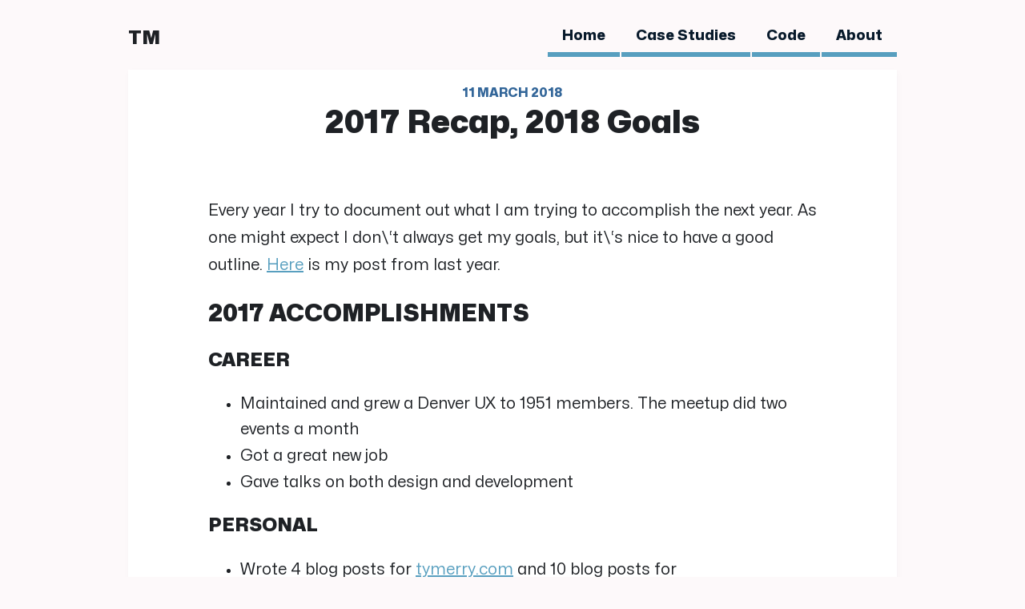

--- FILE ---
content_type: text/html
request_url: https://tymerry.com/blog/2017-recap-2018-goals
body_size: 1828
content:
<!DOCTYPE html>
<html lang="en">

	<head>
		<meta charset="utf-8" />
		<title>Tyler Merry</title>
		<meta name="keywords" content="Personal blog, Tyler Merry" />
		<meta name="description"
			content="Hi, I am Tyler Merry. I am a developer and designer who is currrently traveling around." />
		<link rel="icon" href="../favicon.png" />
		<meta name="viewport" content="width=device-width, initial-scale=1" />
		<link rel="preconnect" href="https://fonts.googleapis.com" />
		<link rel="preconnect" href="https://fonts.gstatic.com" crossorigin />
		<link rel="preload" href="/Mona-Sans/Mona-Sans.woff2" as="font" type="font/woff2" crossorigin />
		<!-- <script src="https://cdn.jsdelivr.net/gh/google/code-prettify@master/loader/run_prettify.js"></script> -->
		
	<link rel="stylesheet" href="/_app/immutable/assets/__layout-edea7731.css">
	<link rel="modulepreload" href="/_app/immutable/start-faf620fa.js">
	<link rel="modulepreload" href="/_app/immutable/chunks/index-b941142e.js">
	<link rel="modulepreload" href="/_app/immutable/pages/__layout.svelte-e676ba42.js">
	<link rel="modulepreload" href="/_app/immutable/pages/blog/2017-recap-2018-goals.md-8ad356e8.js">
	<link rel="modulepreload" href="/_app/immutable/chunks/_posts-8faaea21.js">
	<link rel="modulepreload" href="/_app/immutable/chunks/UpdatedDate-7397e2fd.js">
	</head>

	<body>
		<div>






<header class="svelte-uw55up"><span class="logo svelte-uw55up">TM</span>
	<nav class="svelte-uw55up"><a href="/" class="svelte-uw55up">Home</a>
		<a href="/work" class="svelte-uw55up">Case Studies</a>
		<a href="https://github.com/merryt" class="svelte-uw55up">Code</a>
		<a href="/about" class="svelte-uw55up">About</a></nav>
</header>

<main>
<div class="article-page item-boxshadow"><div class="article-date"><span>11 March 2018</span></div>

	<h1>2017 Recap, 2018 Goals</h1>
	<div class="content"><p>Every year I try to document out what I am trying to accomplish the next year. As one might expect I don\‘t always get my goals, but it\‘s nice to have a good outline. <a href="http://tymerry.com/2016-accomplishments-and-2017-goals/" rel="nofollow">Here</a> is my post from last year.</p>
<h2>2017 ACCOMPLISHMENTS</h2>
<h3>CAREER</h3>
<ul><li><p>Maintained and grew a Denver UX to 1951 members. The meetup did two events a month</p></li>
<li><p>Got a great new job</p></li>
<li><p>Gave talks on both design and development</p></li></ul>
<h3>PERSONAL</h3>
<ul><li><p>Wrote 4 blog posts for <a href="https://www.tymerry.com/2017-recap-2018-goals/tymerry.com" rel="nofollow">tymerry.com</a> and 10 blog posts for <a href="http://travelsaveandbemerry.com/" rel="nofollow">TravelSaveandBeMerry</a>. My goal was 12 blog posts, so beat it by two</p></li>
<li><p>Volunteered at library teaching design and development.</p></li>
<li><p>was able to do 3 pull-ups and bench 135, but then stopped exercising.</p></li>
<li><p>Did several trips with only a small backpack, proving I can do some pretty minimalist travel</p></li>
<li><p>Reached a state of \“blank slate\“. Money, time, flexibility are no longer limiting factors in my life</p></li>
<li><p>Created a bucket list</p></li></ul>
<h3>FINANCIAL</h3>
<ul><li><p>Savings rate greater than 65%</p></li>
<li><p>Passed the 1/2 way point to financial independence</p></li></ul>
<h3>MISSED GOALS</h3>
<ul><li><p>Didn\‘t updated blogs to the latest version of ghost</p></li>
<li><p>I set several goals that weren\‘t really definable for success or failure</p></li></ul>
<h2>2018 GOALS</h2>
<ul><li><p>Read 12 books</p></li>
<li><p>Write 12 blog posts</p></li>
<li><p>Get a solo chicken dinner in PUBG</p></li>
<li><p>Define who I want to be, this will be shown in something like [Zen of Python]</p></li>
<li><p>Be comfortable saying \“I am a developer\” (be able to create a CRUD app from scratch and have an example)</p></li>
<li><p>Generate \$1 from a business that isn\‘t consulting/contracting</p></li></ul></div>
</div></main>

<footer class="svelte-19c6vra"><span>Tyler Merry</span>
	<div><a href="https://github.com/merryt" class="nav-item svelte-19c6vra">Code</a>
		<a href="https://www.behance.net/merryt" class="nav-item svelte-19c6vra">Portfolio</a>
		<a href="https://dribbble.com/tymerry" class="nav-item svelte-19c6vra">Dribbble</a>
		<a href="https://www.linkedin.com/in/merryt" class="nav-item svelte-19c6vra">LinkedIn</a>
		<a href="/uses" class="svelte-19c6vra">Uses</a>
		<a href="/blog" class="svelte-19c6vra">Blog</a></div>
</footer>


		<script type="module" data-sveltekit-hydrate="1fq9aep">
		import { start } from "/_app/immutable/start-faf620fa.js";
		start({
			target: document.querySelector('[data-sveltekit-hydrate="1fq9aep"]').parentNode,
			paths: {"base":"","assets":""},
			session: {},
			route: true,
			spa: false,
			trailing_slash: "never",
			hydrate: {
				status: 200,
				error: null,
				nodes: [0, 5],
				params: {},
				routeId: "blog/2017-recap-2018-goals"
			}
		});
	</script></div>
	</body>

</html>

--- FILE ---
content_type: text/css; charset=UTF-8
request_url: https://tymerry.com/_app/immutable/assets/__layout-edea7731.css
body_size: 955
content:
header.svelte-uw55up.svelte-uw55up{display:flex;justify-content:space-between;max-width:var(--desktop-container-width);margin:24px auto 0;align-items:center}@media (max-width: 999px){header.svelte-uw55up.svelte-uw55up{padding:0 10px}}.logo.svelte-uw55up.svelte-uw55up{font-size:24px;line-height:24px;font-weight:900}@media (max-width: 600px){header.svelte-uw55up.svelte-uw55up{width:100%}.logo.svelte-uw55up.svelte-uw55up{display:none}}nav.svelte-uw55up.svelte-uw55up{display:flex;justify-content:flex-end}@media (max-width: 600px){nav.svelte-uw55up.svelte-uw55up{justify-content:space-between;width:95%}}nav.svelte-uw55up>a.svelte-uw55up{text-decoration:none;color:var(--darkColor);margin-left:2px;padding:10px 18px;font-weight:800;font-size:18px;border-bottom:6px solid var(--accentColor);transition:all .25s ease-in-out}nav.svelte-uw55up>a.svelte-uw55up:hover{border-bottom-width:16px;padding-bottom:0}@media (max-width: 600px){nav.svelte-uw55up>a.svelte-uw55up{justify-content:space-between;padding:4px}}@font-face{font-family:Mona Sans;src:url(/Mona-Sans/Mona-Sans.woff2) format("woff2 supports variations"),url(/Mona-Sans/Mona-Sans.woff2) format("woff2-variations");font-weight:200 900;font-stretch:75% 125%}html{font-family:Mona Sans}:root{--backgroundColor: #fdf9fa;--textColor: #1e2125;--accentColor: #589fbf;--darkColor: rgba(5, 23, 40, .99);--desktop-container-width: 60rem;--container-max-width: 60rem}body{margin:0;background:var(--backgroundColor);color:var(--textColor);font-size:16px;text-rendering:optimizeLegibility;-webkit-font-smoothing:antialiased}main{width:var(--desktop-container-width);min-height:calc(100vh - 117px - 3rem);margin:1rem auto 2rem;max-width:var(--container-max-width);box-sizing:border-box}@media (max-width: 999px){main{width:calc(100% - 20px);margin:10px;min-height:calc(100vh - 94px - 3rem)}}html,body{padding:0;margin:0;-ms-text-size-adjust:100%;-webkit-text-size-adjust:100%}@media (max-width: 500px){.theme-container{display:grid;grid-template-columns:5% 100px auto calc(5% + 100px)}}strong{font-weight:900}h1,h2,h3,h4,h5,h6{font-weight:900;line-height:1.25}a{color:var(--accentColor)}p,ul,ol{line-height:1.7}.main-content{grid-column:3;max-width:1250px}.item-boxshadow{background-color:#fff;box-shadow:1px 3px 8px #272c3108}.hero{max-height:200px;overflow:hidden;display:flex;align-items:center}.hero>img{width:100%}.article-page{padding-top:20px;height:100%;min-height:100vh;box-sizing:border-box;color:var(--textColor)}.article-page h1{margin-top:3px;font-size:40px;font-weight:900;text-align:center;text-transform:capitalize}.article-date{text-align:center;text-transform:uppercase;color:#369;font-weight:800}.content{position:relative;margin:0 auto;padding:20px 100px;min-height:230px;font-size:20px;line-height:14px;max-width:800px}@media (max-width: 999px){.content{padding:10px}}.content img{max-width:100%}.content h3{text-transform:uppercase}.content ul>li>p{line-height:1.6em;margin:0}.workImg{width:100%}.aside{display:flex;width:135%;margin-left:-20%;padding:20px;background-color:#fff;box-shadow:1px 3px 8px #272c3126}.aside p{border-right:1px solid var(--accentColor);padding-right:5%}.image{flex:1;max-width:50%;min-width:50%;width:35%;margin-left:5%}.image>img{width:100%;height:auto;display:block;margin-top:15px}blockquote{border-left:6px solid var(--accentColor);margin-left:0;padding-left:10px}code{font-family:monospace;line-height:150%;background-color:#e4e9ef;color:var(--accentColor);padding:4px 6px;font-size:15px;font-weight:700}pre>code{font-weight:400;background-color:#1e2125;color:#fdf9fa;display:block;padding:10px;font-size:16px}.template-string{color:#f36868}pre>code .punctuation{color:#c993db}pre>code .interpolation-punctuation,pre>code .operator,pre>code .keyword{color:#8989ef}pre>code .function{color:#e3b570}pre>code .parameter{color:#a8d6fd}footer.svelte-19c6vra.svelte-19c6vra{background-color:var(--darkColor);width:calc(100%-20px);height:25px;display:flex;align-items:center;justify-content:space-between;color:var(--backgroundColor);padding:10px}footer.svelte-19c6vra a.svelte-19c6vra{color:var(--backgroundColor);text-decoration:none;margin-left:10px}footer.svelte-19c6vra a.svelte-19c6vra:hover{text-decoration:underline}


--- FILE ---
content_type: application/javascript; charset=UTF-8
request_url: https://tymerry.com/_app/immutable/chunks/_posts-8faaea21.js
body_size: 674
content:
import{S as U,i as z,s as F,G as J,a as V,l as p,x as K,u as M,c as q,m as I,p as D,y as N,h as _,v as j,q as d,b as w,F as v,z as y,w as A,H as B,I as L,J as O,f as G,t as H,C as Q,K as P}from"./index-b941142e.js";import{U as R}from"./UpdatedDate-7397e2fd.js";function S(n){let a,t,r;return{c(){a=p("div"),t=p("img"),this.h()},l(s){a=I(s,"DIV",{class:!0});var f=D(a);t=I(f,"IMG",{src:!0,alt:!0}),f.forEach(_),this.h()},h(){P(t.src,r=n[2])||d(t,"src",r),d(t,"alt",n[0]),d(a,"class","hero")},m(s,f){w(s,a,f),v(a,t)},p(s,f){f&4&&!P(t.src,r=s[2])&&d(t,"src",r),f&1&&d(t,"alt",s[0])},d(s){s&&_(a)}}}function T(n){let a,t,r,s,f,c,u,m,g,h,l=n[2]&&S(n);s=new R({props:{date:n[1]}});const E=n[4].default,o=J(E,n,n[3],null);return{c(){l&&l.c(),a=V(),t=p("div"),r=p("div"),K(s.$$.fragment),f=V(),c=p("h1"),u=M(n[0]),m=V(),g=p("div"),o&&o.c(),this.h()},l(e){l&&l.l(e),a=q(e),t=I(e,"DIV",{class:!0});var i=D(t);r=I(i,"DIV",{class:!0});var b=D(r);N(s.$$.fragment,b),b.forEach(_),f=q(i),c=I(i,"H1",{});var k=D(c);u=j(k,n[0]),k.forEach(_),m=q(i),g=I(i,"DIV",{class:!0});var C=D(g);o&&o.l(C),C.forEach(_),i.forEach(_),this.h()},h(){d(r,"class","article-date"),d(g,"class","content"),d(t,"class","article-page item-boxshadow")},m(e,i){l&&l.m(e,i),w(e,a,i),w(e,t,i),v(t,r),y(s,r,null),v(t,f),v(t,c),v(c,u),v(t,m),v(t,g),o&&o.m(g,null),h=!0},p(e,[i]){e[2]?l?l.p(e,i):(l=S(e),l.c(),l.m(a.parentNode,a)):l&&(l.d(1),l=null);const b={};i&2&&(b.date=e[1]),s.$set(b),(!h||i&1)&&A(u,e[0]),o&&o.p&&(!h||i&8)&&B(o,E,e,e[3],h?O(E,e[3],i,null):L(e[3]),null)},i(e){h||(G(s.$$.fragment,e),G(o,e),h=!0)},o(e){H(s.$$.fragment,e),H(o,e),h=!1},d(e){l&&l.d(e),e&&_(a),e&&_(t),Q(s),o&&o.d(e)}}}function W(n,a,t){let{$$slots:r={},$$scope:s}=a,{title:f}=a,{date:c}=a,{mainImg:u}=a;return n.$$set=m=>{"title"in m&&t(0,f=m.title),"date"in m&&t(1,c=m.date),"mainImg"in m&&t(2,u=m.mainImg),"$$scope"in m&&t(3,s=m.$$scope)},[f,c,u,s,r]}class Z extends U{constructor(a){super(),z(this,a,W,T,F,{title:0,date:1,mainImg:2})}}export{Z as P};


--- FILE ---
content_type: application/javascript; charset=UTF-8
request_url: https://tymerry.com/_app/immutable/pages/blog/2017-recap-2018-goals.md-8ad356e8.js
body_size: 2966
content:
import{S as El,i as yl,s as bl,D as wt,x as Il,y as wl,z as Ll,A as Pl,B as vl,f as gl,t as Al,C as Sl,L as _l,l as a,u as s,a as p,m as o,p as r,v as i,h as t,c,q as H,b as h,F as e,n as xl}from"../../chunks/index-b941142e.js";import{P as kl}from"../../chunks/_posts-8faaea21.js";import"../../chunks/UpdatedDate-7397e2fd.js";function Gl(k){let f,b,_,A,d,u,w,De,Ie,G,Re,we,I,N,O,Ue,$e,B,T,He,Ne,W,j,Oe,Le,C,Be,Pe,m,F,L,Te,S,We,je,x,Fe,qe,Ve,q,V,Xe,Ze,X,Z,ze,Je,z,J,Ke,Qe,K,Q,Ye,et,Y,ee,tt,ge,M,lt,Ae,P,te,le,at,ot,ae,oe,rt,Se,D,st,xe,g,re,se,it,nt,ie,ne,ft,ke,R,pt,Ge,v,fe,pe,ct,ht,ce,he,dt,mt,de,me,vt,_t,ve,_e,ut,Et,ue,Ee,yt,bt,ye,be,It;return{c(){f=a("p"),b=s("Every year I try to document out what I am trying to accomplish the next year. As one might expect I don\\\u2018t always get my goals, but it\\\u2018s nice to have a good outline. "),_=a("a"),A=s("Here"),d=s(" is my post from last year."),u=p(),w=a("h2"),De=s("2017 ACCOMPLISHMENTS"),Ie=p(),G=a("h3"),Re=s("CAREER"),we=p(),I=a("ul"),N=a("li"),O=a("p"),Ue=s("Maintained and grew a Denver UX to 1951 members. The meetup did two events a month"),$e=p(),B=a("li"),T=a("p"),He=s("Got a great new job"),Ne=p(),W=a("li"),j=a("p"),Oe=s("Gave talks on both design and development"),Le=p(),C=a("h3"),Be=s("PERSONAL"),Pe=p(),m=a("ul"),F=a("li"),L=a("p"),Te=s("Wrote 4 blog posts for "),S=a("a"),We=s("tymerry.com"),je=s(" and 10 blog posts for "),x=a("a"),Fe=s("TravelSaveandBeMerry"),qe=s(". My goal was 12 blog posts, so beat it by two"),Ve=p(),q=a("li"),V=a("p"),Xe=s("Volunteered at library teaching design and development."),Ze=p(),X=a("li"),Z=a("p"),ze=s("was able to do 3 pull-ups and bench 135, but then stopped exercising."),Je=p(),z=a("li"),J=a("p"),Ke=s("Did several trips with only a small backpack, proving I can do some pretty minimalist travel"),Qe=p(),K=a("li"),Q=a("p"),Ye=s("Reached a state of \\\u201Cblank slate\\\u201C. Money, time, flexibility are no longer limiting factors in my life"),et=p(),Y=a("li"),ee=a("p"),tt=s("Created a bucket list"),ge=p(),M=a("h3"),lt=s("FINANCIAL"),Ae=p(),P=a("ul"),te=a("li"),le=a("p"),at=s("Savings rate greater than 65%"),ot=p(),ae=a("li"),oe=a("p"),rt=s("Passed the 1/2 way point to financial independence"),Se=p(),D=a("h3"),st=s("MISSED GOALS"),xe=p(),g=a("ul"),re=a("li"),se=a("p"),it=s("Didn\\\u2018t updated blogs to the latest version of ghost"),nt=p(),ie=a("li"),ne=a("p"),ft=s("I set several goals that weren\\\u2018t really definable for success or failure"),ke=p(),R=a("h2"),pt=s("2018 GOALS"),Ge=p(),v=a("ul"),fe=a("li"),pe=a("p"),ct=s("Read 12 books"),ht=p(),ce=a("li"),he=a("p"),dt=s("Write 12 blog posts"),mt=p(),de=a("li"),me=a("p"),vt=s("Get a solo chicken dinner in PUBG"),_t=p(),ve=a("li"),_e=a("p"),ut=s("Define who I want to be, this will be shown in something like [Zen of Python]"),Et=p(),ue=a("li"),Ee=a("p"),yt=s("Be comfortable saying \\\u201CI am a developer\\\u201D (be able to create a CRUD app from scratch and have an example)"),bt=p(),ye=a("li"),be=a("p"),It=s("Generate \\$1 from a business that isn\\\u2018t consulting/contracting"),this.h()},l(l){f=o(l,"P",{});var n=r(f);b=i(n,"Every year I try to document out what I am trying to accomplish the next year. As one might expect I don\\\u2018t always get my goals, but it\\\u2018s nice to have a good outline. "),_=o(n,"A",{href:!0,rel:!0});var Lt=r(_);A=i(Lt,"Here"),Lt.forEach(t),d=i(n," is my post from last year."),n.forEach(t),u=c(l),w=o(l,"H2",{});var Pt=r(w);De=i(Pt,"2017 ACCOMPLISHMENTS"),Pt.forEach(t),Ie=c(l),G=o(l,"H3",{});var gt=r(G);Re=i(gt,"CAREER"),gt.forEach(t),we=c(l),I=o(l,"UL",{});var U=r(I);N=o(U,"LI",{});var At=r(N);O=o(At,"P",{});var St=r(O);Ue=i(St,"Maintained and grew a Denver UX to 1951 members. The meetup did two events a month"),St.forEach(t),At.forEach(t),$e=c(U),B=o(U,"LI",{});var xt=r(B);T=o(xt,"P",{});var kt=r(T);He=i(kt,"Got a great new job"),kt.forEach(t),xt.forEach(t),Ne=c(U),W=o(U,"LI",{});var Gt=r(W);j=o(Gt,"P",{});var Ct=r(j);Oe=i(Ct,"Gave talks on both design and development"),Ct.forEach(t),Gt.forEach(t),U.forEach(t),Le=c(l),C=o(l,"H3",{});var Mt=r(C);Be=i(Mt,"PERSONAL"),Mt.forEach(t),Pe=c(l),m=o(l,"UL",{});var E=r(m);F=o(E,"LI",{});var Dt=r(F);L=o(Dt,"P",{});var $=r(L);Te=i($,"Wrote 4 blog posts for "),S=o($,"A",{href:!0,rel:!0});var Rt=r(S);We=i(Rt,"tymerry.com"),Rt.forEach(t),je=i($," and 10 blog posts for "),x=o($,"A",{href:!0,rel:!0});var Ut=r(x);Fe=i(Ut,"TravelSaveandBeMerry"),Ut.forEach(t),qe=i($,". My goal was 12 blog posts, so beat it by two"),$.forEach(t),Dt.forEach(t),Ve=c(E),q=o(E,"LI",{});var $t=r(q);V=o($t,"P",{});var Ht=r(V);Xe=i(Ht,"Volunteered at library teaching design and development."),Ht.forEach(t),$t.forEach(t),Ze=c(E),X=o(E,"LI",{});var Nt=r(X);Z=o(Nt,"P",{});var Ot=r(Z);ze=i(Ot,"was able to do 3 pull-ups and bench 135, but then stopped exercising."),Ot.forEach(t),Nt.forEach(t),Je=c(E),z=o(E,"LI",{});var Bt=r(z);J=o(Bt,"P",{});var Tt=r(J);Ke=i(Tt,"Did several trips with only a small backpack, proving I can do some pretty minimalist travel"),Tt.forEach(t),Bt.forEach(t),Qe=c(E),K=o(E,"LI",{});var Wt=r(K);Q=o(Wt,"P",{});var jt=r(Q);Ye=i(jt,"Reached a state of \\\u201Cblank slate\\\u201C. Money, time, flexibility are no longer limiting factors in my life"),jt.forEach(t),Wt.forEach(t),et=c(E),Y=o(E,"LI",{});var Ft=r(Y);ee=o(Ft,"P",{});var qt=r(ee);tt=i(qt,"Created a bucket list"),qt.forEach(t),Ft.forEach(t),E.forEach(t),ge=c(l),M=o(l,"H3",{});var Vt=r(M);lt=i(Vt,"FINANCIAL"),Vt.forEach(t),Ae=c(l),P=o(l,"UL",{});var Ce=r(P);te=o(Ce,"LI",{});var Xt=r(te);le=o(Xt,"P",{});var Zt=r(le);at=i(Zt,"Savings rate greater than 65%"),Zt.forEach(t),Xt.forEach(t),ot=c(Ce),ae=o(Ce,"LI",{});var zt=r(ae);oe=o(zt,"P",{});var Jt=r(oe);rt=i(Jt,"Passed the 1/2 way point to financial independence"),Jt.forEach(t),zt.forEach(t),Ce.forEach(t),Se=c(l),D=o(l,"H3",{});var Kt=r(D);st=i(Kt,"MISSED GOALS"),Kt.forEach(t),xe=c(l),g=o(l,"UL",{});var Me=r(g);re=o(Me,"LI",{});var Qt=r(re);se=o(Qt,"P",{});var Yt=r(se);it=i(Yt,"Didn\\\u2018t updated blogs to the latest version of ghost"),Yt.forEach(t),Qt.forEach(t),nt=c(Me),ie=o(Me,"LI",{});var el=r(ie);ne=o(el,"P",{});var tl=r(ne);ft=i(tl,"I set several goals that weren\\\u2018t really definable for success or failure"),tl.forEach(t),el.forEach(t),Me.forEach(t),ke=c(l),R=o(l,"H2",{});var ll=r(R);pt=i(ll,"2018 GOALS"),ll.forEach(t),Ge=c(l),v=o(l,"UL",{});var y=r(v);fe=o(y,"LI",{});var al=r(fe);pe=o(al,"P",{});var ol=r(pe);ct=i(ol,"Read 12 books"),ol.forEach(t),al.forEach(t),ht=c(y),ce=o(y,"LI",{});var rl=r(ce);he=o(rl,"P",{});var sl=r(he);dt=i(sl,"Write 12 blog posts"),sl.forEach(t),rl.forEach(t),mt=c(y),de=o(y,"LI",{});var il=r(de);me=o(il,"P",{});var nl=r(me);vt=i(nl,"Get a solo chicken dinner in PUBG"),nl.forEach(t),il.forEach(t),_t=c(y),ve=o(y,"LI",{});var fl=r(ve);_e=o(fl,"P",{});var pl=r(_e);ut=i(pl,"Define who I want to be, this will be shown in something like [Zen of Python]"),pl.forEach(t),fl.forEach(t),Et=c(y),ue=o(y,"LI",{});var cl=r(ue);Ee=o(cl,"P",{});var hl=r(Ee);yt=i(hl,"Be comfortable saying \\\u201CI am a developer\\\u201D (be able to create a CRUD app from scratch and have an example)"),hl.forEach(t),cl.forEach(t),bt=c(y),ye=o(y,"LI",{});var dl=r(ye);be=o(dl,"P",{});var ml=r(be);It=i(ml,"Generate \\$1 from a business that isn\\\u2018t consulting/contracting"),ml.forEach(t),dl.forEach(t),y.forEach(t),this.h()},h(){H(_,"href","http://tymerry.com/2016-accomplishments-and-2017-goals/"),H(_,"rel","nofollow"),H(S,"href","https://www.tymerry.com/2017-recap-2018-goals/tymerry.com"),H(S,"rel","nofollow"),H(x,"href","http://travelsaveandbemerry.com/"),H(x,"rel","nofollow")},m(l,n){h(l,f,n),e(f,b),e(f,_),e(_,A),e(f,d),h(l,u,n),h(l,w,n),e(w,De),h(l,Ie,n),h(l,G,n),e(G,Re),h(l,we,n),h(l,I,n),e(I,N),e(N,O),e(O,Ue),e(I,$e),e(I,B),e(B,T),e(T,He),e(I,Ne),e(I,W),e(W,j),e(j,Oe),h(l,Le,n),h(l,C,n),e(C,Be),h(l,Pe,n),h(l,m,n),e(m,F),e(F,L),e(L,Te),e(L,S),e(S,We),e(L,je),e(L,x),e(x,Fe),e(L,qe),e(m,Ve),e(m,q),e(q,V),e(V,Xe),e(m,Ze),e(m,X),e(X,Z),e(Z,ze),e(m,Je),e(m,z),e(z,J),e(J,Ke),e(m,Qe),e(m,K),e(K,Q),e(Q,Ye),e(m,et),e(m,Y),e(Y,ee),e(ee,tt),h(l,ge,n),h(l,M,n),e(M,lt),h(l,Ae,n),h(l,P,n),e(P,te),e(te,le),e(le,at),e(P,ot),e(P,ae),e(ae,oe),e(oe,rt),h(l,Se,n),h(l,D,n),e(D,st),h(l,xe,n),h(l,g,n),e(g,re),e(re,se),e(se,it),e(g,nt),e(g,ie),e(ie,ne),e(ne,ft),h(l,ke,n),h(l,R,n),e(R,pt),h(l,Ge,n),h(l,v,n),e(v,fe),e(fe,pe),e(pe,ct),e(v,ht),e(v,ce),e(ce,he),e(he,dt),e(v,mt),e(v,de),e(de,me),e(me,vt),e(v,_t),e(v,ve),e(ve,_e),e(_e,ut),e(v,Et),e(v,ue),e(ue,Ee),e(Ee,yt),e(v,bt),e(v,ye),e(ye,be),e(be,It)},p:xl,d(l){l&&t(f),l&&t(u),l&&t(w),l&&t(Ie),l&&t(G),l&&t(we),l&&t(I),l&&t(Le),l&&t(C),l&&t(Pe),l&&t(m),l&&t(ge),l&&t(M),l&&t(Ae),l&&t(P),l&&t(Se),l&&t(D),l&&t(xe),l&&t(g),l&&t(ke),l&&t(R),l&&t(Ge),l&&t(v)}}}function Cl(k){let f,b;const _=[k[0],ul];let A={$$slots:{default:[Gl]},$$scope:{ctx:k}};for(let d=0;d<_.length;d+=1)A=wt(A,_[d]);return f=new kl({props:A}),{c(){Il(f.$$.fragment)},l(d){wl(f.$$.fragment,d)},m(d,u){Ll(f,d,u),b=!0},p(d,[u]){const w=u&1?Pl(_,[u&1&&vl(d[0]),u&0&&vl(ul)]):{};u&2&&(w.$$scope={dirty:u,ctx:d}),f.$set(w)},i(d){b||(gl(f.$$.fragment,d),b=!0)},o(d){Al(f.$$.fragment,d),b=!1},d(d){Sl(f,d)}}}const ul={title:"2017 Recap, 2018 Goals",date:"2018-3-11",author:"Tyler"};function Ml(k,f,b){return k.$$set=_=>{b(0,f=wt(wt({},f),_l(_)))},f=_l(f),[f]}class $l extends El{constructor(f){super(),yl(this,f,Ml,Cl,bl,{})}}export{$l as default,ul as metadata};


--- FILE ---
content_type: application/javascript; charset=UTF-8
request_url: https://tymerry.com/_app/immutable/error.svelte-580c6286.js
body_size: 347
content:
import{S as j,i as y,s as z,l as v,u as E,a as S,e as C,m as b,p as d,v as P,h as o,c as q,b as u,F as R,w as N,n as F}from"./chunks/index-b941142e.js";function H(r){let l,t=r[1].frame+"",a;return{c(){l=v("pre"),a=E(t)},l(f){l=b(f,"PRE",{});var s=d(l);a=P(s,t),s.forEach(o)},m(f,s){u(f,l,s),R(l,a)},p(f,s){s&2&&t!==(t=f[1].frame+"")&&N(a,t)},d(f){f&&o(l)}}}function h(r){let l,t=r[1].stack+"",a;return{c(){l=v("pre"),a=E(t)},l(f){l=b(f,"PRE",{});var s=d(l);a=P(s,t),s.forEach(o)},m(f,s){u(f,l,s),R(l,a)},p(f,s){s&2&&t!==(t=f[1].stack+"")&&N(a,t)},d(f){f&&o(l)}}}function A(r){let l,t,a,f,s=r[1].message+"",c,k,n,p,i=r[1].frame&&H(r),_=r[1].stack&&h(r);return{c(){l=v("h1"),t=E(r[0]),a=S(),f=v("pre"),c=E(s),k=S(),i&&i.c(),n=S(),_&&_.c(),p=C()},l(e){l=b(e,"H1",{});var m=d(l);t=P(m,r[0]),m.forEach(o),a=q(e),f=b(e,"PRE",{});var w=d(f);c=P(w,s),w.forEach(o),k=q(e),i&&i.l(e),n=q(e),_&&_.l(e),p=C()},m(e,m){u(e,l,m),R(l,t),u(e,a,m),u(e,f,m),R(f,c),u(e,k,m),i&&i.m(e,m),u(e,n,m),_&&_.m(e,m),u(e,p,m)},p(e,[m]){m&1&&N(t,e[0]),m&2&&s!==(s=e[1].message+"")&&N(c,s),e[1].frame?i?i.p(e,m):(i=H(e),i.c(),i.m(n.parentNode,n)):i&&(i.d(1),i=null),e[1].stack?_?_.p(e,m):(_=h(e),_.c(),_.m(p.parentNode,p)):_&&(_.d(1),_=null)},i:F,o:F,d(e){e&&o(l),e&&o(a),e&&o(f),e&&o(k),i&&i.d(e),e&&o(n),_&&_.d(e),e&&o(p)}}}function G({error:r,status:l}){return{props:{error:r,status:l}}}function B(r,l,t){let{status:a}=l,{error:f}=l;return r.$$set=s=>{"status"in s&&t(0,a=s.status),"error"in s&&t(1,f=s.error)},[a,f]}class I extends j{constructor(l){super(),y(this,l,B,A,z,{status:0,error:1})}}export{I as default,G as load};


--- FILE ---
content_type: application/javascript; charset=UTF-8
request_url: https://tymerry.com/_app/immutable/start-faf620fa.js
body_size: 10772
content:
import{n as ve,s as Xe,S as Qe,i as et,a as tt,e as S,c as rt,b as q,g as M,t as U,d as F,f as x,h as z,j as nt,k as ot,o as Ae,l as it,m as st,p as at,q as ye,r as W,u as lt,v as ct,w as ft,x as J,y as ie,z as K,A as se,B as ae,C as B,D as le,E as Ne}from"./chunks/index-b941142e.js";const Q=[];function ue(n,e=ve){let t;const s=new Set;function c(r){if(Xe(n,r)&&(n=r,t)){const o=!Q.length;for(const i of s)i[1](),Q.push(i,n);if(o){for(let i=0;i<Q.length;i+=2)Q[i][0](Q[i+1]);Q.length=0}}}function l(r){c(r(n))}function _(r,o=ve){const i=[r,o];return s.add(i),s.size===1&&(t=e(c)||ve),r(n),()=>{s.delete(i),s.size===0&&(t(),t=null)}}return{set:c,update:l,subscribe:_}}let je="",He="";function _t(n){je=n.base,He=n.assets||je}function ut(n){let e,t,s;const c=[n[1]||{}];var l=n[0][0];function _(r){let o={};for(let i=0;i<c.length;i+=1)o=le(o,c[i]);return{props:o}}return l&&(e=new l(_())),{c(){e&&J(e.$$.fragment),t=S()},l(r){e&&ie(e.$$.fragment,r),t=S()},m(r,o){e&&K(e,r,o),q(r,t,o),s=!0},p(r,o){const i=o&2?se(c,[ae(r[1]||{})]):{};if(l!==(l=r[0][0])){if(e){M();const d=e;U(d.$$.fragment,1,0,()=>{B(d,1)}),F()}l?(e=new l(_()),J(e.$$.fragment),x(e.$$.fragment,1),K(e,t.parentNode,t)):e=null}else l&&e.$set(i)},i(r){s||(e&&x(e.$$.fragment,r),s=!0)},o(r){e&&U(e.$$.fragment,r),s=!1},d(r){r&&z(t),e&&B(e,r)}}}function dt(n){let e,t,s;const c=[n[1]||{}];var l=n[0][0];function _(r){let o={$$slots:{default:[gt]},$$scope:{ctx:r}};for(let i=0;i<c.length;i+=1)o=le(o,c[i]);return{props:o}}return l&&(e=new l(_(n))),{c(){e&&J(e.$$.fragment),t=S()},l(r){e&&ie(e.$$.fragment,r),t=S()},m(r,o){e&&K(e,r,o),q(r,t,o),s=!0},p(r,o){const i=o&2?se(c,[ae(r[1]||{})]):{};if(o&525&&(i.$$scope={dirty:o,ctx:r}),l!==(l=r[0][0])){if(e){M();const d=e;U(d.$$.fragment,1,0,()=>{B(d,1)}),F()}l?(e=new l(_(r)),J(e.$$.fragment),x(e.$$.fragment,1),K(e,t.parentNode,t)):e=null}else l&&e.$set(i)},i(r){s||(e&&x(e.$$.fragment,r),s=!0)},o(r){e&&U(e.$$.fragment,r),s=!1},d(r){r&&z(t),e&&B(e,r)}}}function pt(n){let e,t,s;const c=[n[2]||{}];var l=n[0][1];function _(r){let o={};for(let i=0;i<c.length;i+=1)o=le(o,c[i]);return{props:o}}return l&&(e=new l(_())),{c(){e&&J(e.$$.fragment),t=S()},l(r){e&&ie(e.$$.fragment,r),t=S()},m(r,o){e&&K(e,r,o),q(r,t,o),s=!0},p(r,o){const i=o&4?se(c,[ae(r[2]||{})]):{};if(l!==(l=r[0][1])){if(e){M();const d=e;U(d.$$.fragment,1,0,()=>{B(d,1)}),F()}l?(e=new l(_()),J(e.$$.fragment),x(e.$$.fragment,1),K(e,t.parentNode,t)):e=null}else l&&e.$set(i)},i(r){s||(e&&x(e.$$.fragment,r),s=!0)},o(r){e&&U(e.$$.fragment,r),s=!1},d(r){r&&z(t),e&&B(e,r)}}}function ht(n){let e,t,s;const c=[n[2]||{}];var l=n[0][1];function _(r){let o={$$slots:{default:[mt]},$$scope:{ctx:r}};for(let i=0;i<c.length;i+=1)o=le(o,c[i]);return{props:o}}return l&&(e=new l(_(n))),{c(){e&&J(e.$$.fragment),t=S()},l(r){e&&ie(e.$$.fragment,r),t=S()},m(r,o){e&&K(e,r,o),q(r,t,o),s=!0},p(r,o){const i=o&4?se(c,[ae(r[2]||{})]):{};if(o&521&&(i.$$scope={dirty:o,ctx:r}),l!==(l=r[0][1])){if(e){M();const d=e;U(d.$$.fragment,1,0,()=>{B(d,1)}),F()}l?(e=new l(_(r)),J(e.$$.fragment),x(e.$$.fragment,1),K(e,t.parentNode,t)):e=null}else l&&e.$set(i)},i(r){s||(e&&x(e.$$.fragment,r),s=!0)},o(r){e&&U(e.$$.fragment,r),s=!1},d(r){r&&z(t),e&&B(e,r)}}}function mt(n){let e,t,s;const c=[n[3]||{}];var l=n[0][2];function _(r){let o={};for(let i=0;i<c.length;i+=1)o=le(o,c[i]);return{props:o}}return l&&(e=new l(_())),{c(){e&&J(e.$$.fragment),t=S()},l(r){e&&ie(e.$$.fragment,r),t=S()},m(r,o){e&&K(e,r,o),q(r,t,o),s=!0},p(r,o){const i=o&8?se(c,[ae(r[3]||{})]):{};if(l!==(l=r[0][2])){if(e){M();const d=e;U(d.$$.fragment,1,0,()=>{B(d,1)}),F()}l?(e=new l(_()),J(e.$$.fragment),x(e.$$.fragment,1),K(e,t.parentNode,t)):e=null}else l&&e.$set(i)},i(r){s||(e&&x(e.$$.fragment,r),s=!0)},o(r){e&&U(e.$$.fragment,r),s=!1},d(r){r&&z(t),e&&B(e,r)}}}function gt(n){let e,t,s,c;const l=[ht,pt],_=[];function r(o,i){return o[0][2]?0:1}return e=r(n),t=_[e]=l[e](n),{c(){t.c(),s=S()},l(o){t.l(o),s=S()},m(o,i){_[e].m(o,i),q(o,s,i),c=!0},p(o,i){let d=e;e=r(o),e===d?_[e].p(o,i):(M(),U(_[d],1,1,()=>{_[d]=null}),F(),t=_[e],t?t.p(o,i):(t=_[e]=l[e](o),t.c()),x(t,1),t.m(s.parentNode,s))},i(o){c||(x(t),c=!0)},o(o){U(t),c=!1},d(o){_[e].d(o),o&&z(s)}}}function ze(n){let e,t=n[5]&&Ce(n);return{c(){e=it("div"),t&&t.c(),this.h()},l(s){e=st(s,"DIV",{id:!0,"aria-live":!0,"aria-atomic":!0,style:!0});var c=at(e);t&&t.l(c),c.forEach(z),this.h()},h(){ye(e,"id","svelte-announcer"),ye(e,"aria-live","assertive"),ye(e,"aria-atomic","true"),W(e,"position","absolute"),W(e,"left","0"),W(e,"top","0"),W(e,"clip","rect(0 0 0 0)"),W(e,"clip-path","inset(50%)"),W(e,"overflow","hidden"),W(e,"white-space","nowrap"),W(e,"width","1px"),W(e,"height","1px")},m(s,c){q(s,e,c),t&&t.m(e,null)},p(s,c){s[5]?t?t.p(s,c):(t=Ce(s),t.c(),t.m(e,null)):t&&(t.d(1),t=null)},d(s){s&&z(e),t&&t.d()}}}function Ce(n){let e;return{c(){e=lt(n[6])},l(t){e=ct(t,n[6])},m(t,s){q(t,e,s)},p(t,s){s&64&&ft(e,t[6])},d(t){t&&z(e)}}}function wt(n){let e,t,s,c,l;const _=[dt,ut],r=[];function o(d,O){return d[0][1]?0:1}e=o(n),t=r[e]=_[e](n);let i=n[4]&&ze(n);return{c(){t.c(),s=tt(),i&&i.c(),c=S()},l(d){t.l(d),s=rt(d),i&&i.l(d),c=S()},m(d,O){r[e].m(d,O),q(d,s,O),i&&i.m(d,O),q(d,c,O),l=!0},p(d,[O]){let A=e;e=o(d),e===A?r[e].p(d,O):(M(),U(r[A],1,1,()=>{r[A]=null}),F(),t=r[e],t?t.p(d,O):(t=r[e]=_[e](d),t.c()),x(t,1),t.m(s.parentNode,s)),d[4]?i?i.p(d,O):(i=ze(d),i.c(),i.m(c.parentNode,c)):i&&(i.d(1),i=null)},i(d){l||(x(t),l=!0)},o(d){U(t),l=!1},d(d){r[e].d(d),d&&z(s),i&&i.d(d),d&&z(c)}}}function bt(n,e,t){let{stores:s}=e,{page:c}=e,{components:l}=e,{props_0:_=null}=e,{props_1:r=null}=e,{props_2:o=null}=e;nt("__svelte__",s),ot(s.page.notify);let i=!1,d=!1,O=null;return Ae(()=>{const A=s.page.subscribe(()=>{i&&(t(5,d=!0),t(6,O=document.title||"untitled page"))});return t(4,i=!0),A}),n.$$set=A=>{"stores"in A&&t(7,s=A.stores),"page"in A&&t(8,c=A.page),"components"in A&&t(0,l=A.components),"props_0"in A&&t(1,_=A.props_0),"props_1"in A&&t(2,r=A.props_1),"props_2"in A&&t(3,o=A.props_2)},n.$$.update=()=>{n.$$.dirty&384&&s.page.set(c)},[l,_,r,o,i,d,O,s,c]}class Et extends Qe{constructor(e){super(),et(this,e,bt,wt,Xe,{stores:7,page:8,components:0,props_0:1,props_1:2,props_2:3})}}const vt=function(){const e=document.createElement("link").relList;return e&&e.supports&&e.supports("modulepreload")?"modulepreload":"preload"}(),yt=function(n){return"/_app/"+n},qe={},f=function(e,t,s){return!t||t.length===0?e():Promise.all(t.map(c=>{if(c=yt(c),c in qe)return;qe[c]=!0;const l=c.endsWith(".css"),_=l?'[rel="stylesheet"]':"";if(document.querySelector(`link[href="${c}"]${_}`))return;const r=document.createElement("link");if(r.rel=l?"stylesheet":vt,l||(r.as="script",r.crossOrigin=""),r.href=c,document.head.appendChild(r),l)return new Promise((o,i)=>{r.addEventListener("load",o),r.addEventListener("error",()=>i(new Error(`Unable to preload CSS for ${c}`)))})})).then(()=>e())},Rt={},de=[()=>f(()=>import("./pages/__layout.svelte-e676ba42.js"),["immutable/pages/__layout.svelte-e676ba42.js","immutable/assets/__layout-edea7731.css","immutable/chunks/index-b941142e.js"]),()=>f(()=>import("./error.svelte-580c6286.js"),["immutable/error.svelte-580c6286.js","immutable/chunks/index-b941142e.js"]),()=>f(()=>import("./pages/about.svelte-74a38ac1.js"),["immutable/pages/about.svelte-74a38ac1.js","immutable/assets/about-f2bc3adc.css","immutable/chunks/index-b941142e.js"]),()=>f(()=>import("./pages/blog/2016-goals.md-d99c4f6a.js"),["immutable/pages/blog/2016-goals.md-d99c4f6a.js","immutable/chunks/index-b941142e.js","immutable/chunks/_posts-8faaea21.js","immutable/chunks/UpdatedDate-7397e2fd.js"]),()=>f(()=>import("./pages/blog/2016-recap-2017-goals.md-222b2137.js"),["immutable/pages/blog/2016-recap-2017-goals.md-222b2137.js","immutable/chunks/index-b941142e.js","immutable/chunks/_posts-8faaea21.js","immutable/chunks/UpdatedDate-7397e2fd.js"]),()=>f(()=>import("./pages/blog/2017-recap-2018-goals.md-8ad356e8.js"),["immutable/pages/blog/2017-recap-2018-goals.md-8ad356e8.js","immutable/chunks/index-b941142e.js","immutable/chunks/_posts-8faaea21.js","immutable/chunks/UpdatedDate-7397e2fd.js"]),()=>f(()=>import("./pages/blog/2019-recap-and-2020-goals.md-63756543.js"),["immutable/pages/blog/2019-recap-and-2020-goals.md-63756543.js","immutable/chunks/index-b941142e.js","immutable/chunks/_posts-8faaea21.js","immutable/chunks/UpdatedDate-7397e2fd.js"]),()=>f(()=>import("./pages/blog/2020-recap-and-2021-goals.md-27cb362d.js"),["immutable/pages/blog/2020-recap-and-2021-goals.md-27cb362d.js","immutable/chunks/index-b941142e.js","immutable/chunks/_posts-8faaea21.js","immutable/chunks/UpdatedDate-7397e2fd.js"]),()=>f(()=>import("./pages/blog/2021-recap-and-2022-goals.md-390ebe3d.js"),["immutable/pages/blog/2021-recap-and-2022-goals.md-390ebe3d.js","immutable/chunks/index-b941142e.js","immutable/chunks/_posts-8faaea21.js","immutable/chunks/UpdatedDate-7397e2fd.js"]),()=>f(()=>import("./pages/blog/2022-recap-and-2023-goals.md-b46ca3a8.js"),["immutable/pages/blog/2022-recap-and-2023-goals.md-b46ca3a8.js","immutable/chunks/index-b941142e.js","immutable/chunks/_posts-8faaea21.js","immutable/chunks/UpdatedDate-7397e2fd.js"]),()=>f(()=>import("./pages/blog/2023-favorite-movies-and-tv.md-8cb89a79.js"),["immutable/pages/blog/2023-favorite-movies-and-tv.md-8cb89a79.js","immutable/chunks/index-b941142e.js","immutable/chunks/_posts-8faaea21.js","immutable/chunks/UpdatedDate-7397e2fd.js"]),()=>f(()=>import("./pages/blog/a-good-programmer-is.md-fa9120ea.js"),["immutable/pages/blog/a-good-programmer-is.md-fa9120ea.js","immutable/chunks/index-b941142e.js","immutable/chunks/_posts-8faaea21.js","immutable/chunks/UpdatedDate-7397e2fd.js"]),()=>f(()=>import("./pages/blog/add-some-spring-to-your-front-end-step.md-e82ef3f7.js"),["immutable/pages/blog/add-some-spring-to-your-front-end-step.md-e82ef3f7.js","immutable/chunks/index-b941142e.js","immutable/chunks/_posts-8faaea21.js","immutable/chunks/UpdatedDate-7397e2fd.js"]),()=>f(()=>import("./pages/blog/advice-for-new-graduates-trying-to-get-a-job-in-web-design.md-7fcfe711.js"),["immutable/pages/blog/advice-for-new-graduates-trying-to-get-a-job-in-web-design.md-7fcfe711.js","immutable/chunks/index-b941142e.js","immutable/chunks/_posts-8faaea21.js","immutable/chunks/UpdatedDate-7397e2fd.js"]),()=>f(()=>import("./pages/blog/atomic-habits.md-8baa3a63.js"),["immutable/pages/blog/atomic-habits.md-8baa3a63.js","immutable/chunks/index-b941142e.js","immutable/chunks/_posts-8faaea21.js","immutable/chunks/UpdatedDate-7397e2fd.js"]),()=>f(()=>import("./pages/blog/best-game-to-stream.md-c8817185.js"),["immutable/pages/blog/best-game-to-stream.md-c8817185.js","immutable/chunks/index-b941142e.js","immutable/chunks/_posts-8faaea21.js","immutable/chunks/UpdatedDate-7397e2fd.js"]),()=>f(()=>import("./pages/blog/books-i-read-in-2014.md-ab5a68c8.js"),["immutable/pages/blog/books-i-read-in-2014.md-ab5a68c8.js","immutable/chunks/index-b941142e.js","immutable/chunks/_posts-8faaea21.js","immutable/chunks/UpdatedDate-7397e2fd.js"]),()=>f(()=>import("./pages/blog/books-i-read-in-2017.md-a6b7fb4e.js"),["immutable/pages/blog/books-i-read-in-2017.md-a6b7fb4e.js","immutable/chunks/index-b941142e.js","immutable/chunks/_posts-8faaea21.js","immutable/chunks/UpdatedDate-7397e2fd.js"]),()=>f(()=>import("./pages/blog/chess.md-ba3e4ea4.js"),["immutable/pages/blog/chess.md-ba3e4ea4.js","immutable/chunks/index-b941142e.js","immutable/chunks/_posts-8faaea21.js","immutable/chunks/UpdatedDate-7397e2fd.js"]),()=>f(()=>import("./pages/blog/climb-your-own-ladder.md-5c66abb0.js"),["immutable/pages/blog/climb-your-own-ladder.md-5c66abb0.js","immutable/chunks/index-b941142e.js","immutable/chunks/_posts-8faaea21.js","immutable/chunks/UpdatedDate-7397e2fd.js"]),()=>f(()=>import("./pages/blog/creative-connect-summit.md-3ff82b4a.js"),["immutable/pages/blog/creative-connect-summit.md-3ff82b4a.js","immutable/chunks/index-b941142e.js","immutable/chunks/_posts-8faaea21.js","immutable/chunks/UpdatedDate-7397e2fd.js"]),()=>f(()=>import("./pages/blog/dont-listen-to-your-users-have-them-show-you.md-df344f36.js"),["immutable/pages/blog/dont-listen-to-your-users-have-them-show-you.md-df344f36.js","immutable/chunks/index-b941142e.js","immutable/chunks/_posts-8faaea21.js","immutable/chunks/UpdatedDate-7397e2fd.js"]),()=>f(()=>import("./pages/blog/financial-independence-meh.md-06f49300.js"),["immutable/pages/blog/financial-independence-meh.md-06f49300.js","immutable/chunks/index-b941142e.js","immutable/chunks/_posts-8faaea21.js","immutable/chunks/UpdatedDate-7397e2fd.js"]),()=>f(()=>import("./pages/blog/frontend-tooling-survey-2015.md-010a4d70.js"),["immutable/pages/blog/frontend-tooling-survey-2015.md-010a4d70.js","immutable/chunks/index-b941142e.js","immutable/chunks/_posts-8faaea21.js","immutable/chunks/UpdatedDate-7397e2fd.js"]),()=>f(()=>import("./pages/blog/genius-has-many-parents.md-1c4bbc6b.js"),["immutable/pages/blog/genius-has-many-parents.md-1c4bbc6b.js","immutable/chunks/index-b941142e.js","immutable/chunks/_posts-8faaea21.js","immutable/chunks/UpdatedDate-7397e2fd.js"]),()=>f(()=>import("./pages/blog/getting-started-with-user-interview-prep.md-8d3c579c.js"),["immutable/pages/blog/getting-started-with-user-interview-prep.md-8d3c579c.js","immutable/chunks/index-b941142e.js","immutable/chunks/_posts-8faaea21.js","immutable/chunks/UpdatedDate-7397e2fd.js"]),()=>f(()=>import("./pages/blog/how-to-advance-your-career-as-a-web-designer.md-72ed8602.js"),["immutable/pages/blog/how-to-advance-your-career-as-a-web-designer.md-72ed8602.js","immutable/chunks/index-b941142e.js","immutable/chunks/_posts-8faaea21.js","immutable/chunks/UpdatedDate-7397e2fd.js"]),()=>f(()=>import("./pages/blog/index.svelte-0563396e.js"),["immutable/pages/blog/index.svelte-0563396e.js","immutable/assets/index-dbd68420.css","immutable/chunks/index-b941142e.js","immutable/chunks/UpdatedDate-7397e2fd.js"]),()=>f(()=>import("./pages/blog/intro-to-html5-templates.md-aac5df48.js"),["immutable/pages/blog/intro-to-html5-templates.md-aac5df48.js","immutable/chunks/index-b941142e.js","immutable/chunks/_posts-8faaea21.js","immutable/chunks/UpdatedDate-7397e2fd.js"]),()=>f(()=>import("./pages/blog/is-web-design-dead.md-b392d3b0.js"),["immutable/pages/blog/is-web-design-dead.md-b392d3b0.js","immutable/chunks/index-b941142e.js","immutable/chunks/_posts-8faaea21.js","immutable/chunks/UpdatedDate-7397e2fd.js"]),()=>f(()=>import("./pages/blog/leaving-good-in-search-for-great.md-31b5e8f2.js"),["immutable/pages/blog/leaving-good-in-search-for-great.md-31b5e8f2.js","immutable/chunks/index-b941142e.js","immutable/chunks/_posts-8faaea21.js","immutable/chunks/UpdatedDate-7397e2fd.js"]),()=>f(()=>import("./pages/blog/money-is-like-gasoline.md-280c6790.js"),["immutable/pages/blog/money-is-like-gasoline.md-280c6790.js","immutable/chunks/index-b941142e.js","immutable/chunks/_posts-8faaea21.js","immutable/chunks/UpdatedDate-7397e2fd.js"]),()=>f(()=>import("./pages/blog/my-design-process.md-2be262d8.js"),["immutable/pages/blog/my-design-process.md-2be262d8.js","immutable/chunks/index-b941142e.js","immutable/chunks/_posts-8faaea21.js","immutable/chunks/UpdatedDate-7397e2fd.js"]),()=>f(()=>import("./pages/blog/network-end-to-end-health-checker.md-40ae568e.js"),["immutable/pages/blog/network-end-to-end-health-checker.md-40ae568e.js","immutable/chunks/index-b941142e.js","immutable/chunks/_posts-8faaea21.js","immutable/chunks/UpdatedDate-7397e2fd.js"]),()=>f(()=>import("./pages/blog/pebble-rocks-boulder.md-f84aecd8.js"),["immutable/pages/blog/pebble-rocks-boulder.md-f84aecd8.js","immutable/chunks/index-b941142e.js","immutable/chunks/_posts-8faaea21.js","immutable/chunks/UpdatedDate-7397e2fd.js"]),()=>f(()=>import("./pages/blog/please-get-comfortable-throwing-things-away.md-c9ccf5b6.js"),["immutable/pages/blog/please-get-comfortable-throwing-things-away.md-c9ccf5b6.js","immutable/chunks/index-b941142e.js","immutable/chunks/_posts-8faaea21.js","immutable/chunks/UpdatedDate-7397e2fd.js"]),()=>f(()=>import("./pages/blog/prime-number-sieve.md-0cdbdcc7.js"),["immutable/pages/blog/prime-number-sieve.md-0cdbdcc7.js","immutable/chunks/index-b941142e.js","immutable/chunks/_posts-8faaea21.js","immutable/chunks/UpdatedDate-7397e2fd.js"]),()=>f(()=>import("./pages/blog/pythagorean-triplet.md-68d86ac3.js"),["immutable/pages/blog/pythagorean-triplet.md-68d86ac3.js","immutable/chunks/index-b941142e.js","immutable/chunks/_posts-8faaea21.js","immutable/chunks/UpdatedDate-7397e2fd.js"]),()=>f(()=>import("./pages/blog/stock-prices.md-beeb74dd.js"),["immutable/pages/blog/stock-prices.md-beeb74dd.js","immutable/chunks/index-b941142e.js","immutable/chunks/_posts-8faaea21.js","immutable/chunks/UpdatedDate-7397e2fd.js"]),()=>f(()=>import("./pages/blog/test-driven-ux.md-c49d43ba.js"),["immutable/pages/blog/test-driven-ux.md-c49d43ba.js","immutable/chunks/index-b941142e.js","immutable/chunks/_posts-8faaea21.js","immutable/chunks/UpdatedDate-7397e2fd.js"]),()=>f(()=>import("./pages/blog/the-marshmallow-challenges-findings-need-updated.md-23f3029f.js"),["immutable/pages/blog/the-marshmallow-challenges-findings-need-updated.md-23f3029f.js","immutable/chunks/index-b941142e.js","immutable/chunks/_posts-8faaea21.js","immutable/chunks/UpdatedDate-7397e2fd.js"]),()=>f(()=>import("./pages/blog/the-marshmallow-challenges-findings.md-46edc940.js"),["immutable/pages/blog/the-marshmallow-challenges-findings.md-46edc940.js","immutable/chunks/index-b941142e.js","immutable/chunks/_posts-8faaea21.js","immutable/chunks/UpdatedDate-7397e2fd.js"]),()=>f(()=>import("./pages/blog/user-interviews-methods.md-7a6e4df1.js"),["immutable/pages/blog/user-interviews-methods.md-7a6e4df1.js","immutable/chunks/index-b941142e.js","immutable/chunks/_posts-8faaea21.js","immutable/chunks/UpdatedDate-7397e2fd.js"]),()=>f(()=>import("./pages/blog/ux-interview-questions.md-254a52c8.js"),["immutable/pages/blog/ux-interview-questions.md-254a52c8.js","immutable/chunks/index-b941142e.js","immutable/chunks/_posts-8faaea21.js","immutable/chunks/UpdatedDate-7397e2fd.js"]),()=>f(()=>import("./pages/blog/what-are-framing-questions.md-2a685114.js"),["immutable/pages/blog/what-are-framing-questions.md-2a685114.js","immutable/chunks/index-b941142e.js","immutable/chunks/_posts-8faaea21.js","immutable/chunks/UpdatedDate-7397e2fd.js"]),()=>f(()=>import("./pages/blog/what-i-learned-at-aea.md-50364b76.js"),["immutable/pages/blog/what-i-learned-at-aea.md-50364b76.js","immutable/chunks/index-b941142e.js","immutable/chunks/_posts-8faaea21.js","immutable/chunks/UpdatedDate-7397e2fd.js"]),()=>f(()=>import("./pages/blog/what-should-be-in-your-portfolio.md-508a7852.js"),["immutable/pages/blog/what-should-be-in-your-portfolio.md-508a7852.js","immutable/chunks/index-b941142e.js","immutable/chunks/_posts-8faaea21.js","immutable/chunks/UpdatedDate-7397e2fd.js"]),()=>f(()=>import("./pages/blog/why-consistency-is-important-in-your-design-process.md-87631f43.js"),["immutable/pages/blog/why-consistency-is-important-in-your-design-process.md-87631f43.js","immutable/chunks/index-b941142e.js","immutable/chunks/_posts-8faaea21.js","immutable/chunks/UpdatedDate-7397e2fd.js"]),()=>f(()=>import("./pages/blog/why-hearthstone-has-the-staying-power-to-keep-up-with-blizzards-behemoths.md-fe47aee0.js"),["immutable/pages/blog/why-hearthstone-has-the-staying-power-to-keep-up-with-blizzards-behemoths.md-fe47aee0.js","immutable/chunks/index-b941142e.js","immutable/chunks/_posts-8faaea21.js","immutable/chunks/UpdatedDate-7397e2fd.js"]),()=>f(()=>import("./pages/blog/work-for-free-but-never-work-for-cheap.md-061663f3.js"),["immutable/pages/blog/work-for-free-but-never-work-for-cheap.md-061663f3.js","immutable/chunks/index-b941142e.js","immutable/chunks/_posts-8faaea21.js","immutable/chunks/UpdatedDate-7397e2fd.js"]),()=>f(()=>import("./pages/chess/analyzing-games.md-c25f58ad.js"),["immutable/pages/chess/analyzing-games.md-c25f58ad.js","immutable/chunks/index-b941142e.js","immutable/chunks/_posts-8faaea21.js","immutable/chunks/UpdatedDate-7397e2fd.js"]),()=>f(()=>import("./pages/chess/board-vision.md-c9bd5e22.js"),["immutable/pages/chess/board-vision.md-c9bd5e22.js","immutable/chunks/index-b941142e.js","immutable/chunks/_posts-8faaea21.js","immutable/chunks/UpdatedDate-7397e2fd.js"]),()=>f(()=>import("./pages/chess/chess-books.md-a022fdc5.js"),["immutable/pages/chess/chess-books.md-a022fdc5.js","immutable/chunks/index-b941142e.js","immutable/chunks/_posts-8faaea21.js","immutable/chunks/UpdatedDate-7397e2fd.js"]),()=>f(()=>import("./pages/chess/end-game.md-b8b9b0b8.js"),["immutable/pages/chess/end-game.md-b8b9b0b8.js","immutable/chunks/index-b941142e.js","immutable/chunks/_posts-8faaea21.js","immutable/chunks/UpdatedDate-7397e2fd.js"]),()=>f(()=>import("./pages/chess/index.md-5647ab2a.js"),["immutable/pages/chess/index.md-5647ab2a.js","immutable/chunks/index-b941142e.js","immutable/chunks/_posts-8faaea21.js","immutable/chunks/UpdatedDate-7397e2fd.js"]),()=>f(()=>import("./pages/chess/mid-game.md-b32ef12e.js"),["immutable/pages/chess/mid-game.md-b32ef12e.js","immutable/chunks/index-b941142e.js","immutable/chunks/_posts-8faaea21.js","immutable/chunks/UpdatedDate-7397e2fd.js"]),()=>f(()=>import("./pages/chess/openings.md-8d443c55.js"),["immutable/pages/chess/openings.md-8d443c55.js","immutable/chunks/index-b941142e.js","immutable/chunks/_posts-8faaea21.js","immutable/chunks/UpdatedDate-7397e2fd.js"]),()=>f(()=>import("./pages/chess/puzzles.md-e3c08231.js"),["immutable/pages/chess/puzzles.md-e3c08231.js","immutable/chunks/index-b941142e.js","immutable/chunks/_posts-8faaea21.js","immutable/chunks/UpdatedDate-7397e2fd.js"]),()=>f(()=>import("./pages/chess/tactics.md-cd3313f1.js"),["immutable/pages/chess/tactics.md-cd3313f1.js","immutable/chunks/index-b941142e.js","immutable/chunks/_posts-8faaea21.js","immutable/chunks/UpdatedDate-7397e2fd.js"]),()=>f(()=>import("./pages/chess/time-management.md-0966226d.js"),["immutable/pages/chess/time-management.md-0966226d.js","immutable/chunks/index-b941142e.js","immutable/chunks/_posts-8faaea21.js","immutable/chunks/UpdatedDate-7397e2fd.js"]),()=>f(()=>import("./pages/index.svelte-547fa3dd.js"),["immutable/pages/index.svelte-547fa3dd.js","immutable/assets/index-40674d6f.css","immutable/chunks/index-b941142e.js"]),()=>f(()=>import("./pages/temp/youtracknotificationsforgroups.md-b2c2ab03.js"),["immutable/pages/temp/youtracknotificationsforgroups.md-b2c2ab03.js","immutable/chunks/index-b941142e.js","immutable/chunks/_posts-8faaea21.js","immutable/chunks/UpdatedDate-7397e2fd.js"]),()=>f(()=>import("./pages/uses.svelte-f9b961c6.js"),["immutable/pages/uses.svelte-f9b961c6.js","immutable/chunks/index-b941142e.js"]),()=>f(()=>import("./pages/work/att.md-ee9dd29f.js"),["immutable/pages/work/att.md-ee9dd29f.js","immutable/chunks/index-b941142e.js","immutable/chunks/_posts-8faaea21.js","immutable/chunks/UpdatedDate-7397e2fd.js"]),()=>f(()=>import("./pages/work/denverite.md-ecc32b20.js"),["immutable/pages/work/denverite.md-ecc32b20.js","immutable/chunks/index-b941142e.js","immutable/chunks/_posts-8faaea21.js","immutable/chunks/UpdatedDate-7397e2fd.js"]),()=>f(()=>import("./pages/work/digital-promise.md-29e69c21.js"),["immutable/pages/work/digital-promise.md-29e69c21.js","immutable/chunks/index-b941142e.js","immutable/chunks/_posts-8faaea21.js","immutable/chunks/UpdatedDate-7397e2fd.js"]),()=>f(()=>import("./pages/work/genos.md-1157317c.js"),["immutable/pages/work/genos.md-1157317c.js","immutable/chunks/index-b941142e.js","immutable/chunks/_posts-8faaea21.js","immutable/chunks/UpdatedDate-7397e2fd.js"]),()=>f(()=>import("./pages/work/index.svelte-73c4a059.js"),["immutable/pages/work/index.svelte-73c4a059.js","immutable/assets/index-f0229e0b.css","immutable/chunks/index-b941142e.js"]),()=>f(()=>import("./pages/work/nuance.md-4319e82f.js"),["immutable/pages/work/nuance.md-4319e82f.js","immutable/chunks/index-b941142e.js","immutable/chunks/_posts-8faaea21.js","immutable/chunks/UpdatedDate-7397e2fd.js"])],Lt={"":[[0,60],[1]],about:[[0,2],[1]],blog:[[0,27],[1]],chess:[[0,54],[1]],uses:[[0,62],[1]],work:[[0,67],[1]],"blog/2016-goals":[[0,3],[1]],"blog/2016-recap-2017-goals":[[0,4],[1]],"blog/2017-recap-2018-goals":[[0,5],[1]],"blog/2019-recap-and-2020-goals":[[0,6],[1]],"blog/2020-recap-and-2021-goals":[[0,7],[1]],"blog/2021-recap-and-2022-goals":[[0,8],[1]],"blog/2022-recap-and-2023-goals":[[0,9],[1]],"blog/2023-favorite-movies-and-tv":[[0,10],[1]],"blog/a-good-programmer-is":[[0,11],[1]],"blog/add-some-spring-to-your-front-end-step":[[0,12],[1]],"blog/advice-for-new-graduates-trying-to-get-a-job-in-web-design":[[0,13],[1]],"blog/atomic-habits":[[0,14],[1]],"blog/best-game-to-stream":[[0,15],[1]],"blog/books-i-read-in-2014":[[0,16],[1]],"blog/books-i-read-in-2017":[[0,17],[1]],"blog/chess":[[0,18],[1]],"blog/climb-your-own-ladder":[[0,19],[1]],"blog/creative-connect-summit":[[0,20],[1]],"blog/dont-listen-to-your-users-have-them-show-you":[[0,21],[1]],"blog/financial-independence-meh":[[0,22],[1]],"blog/frontend-tooling-survey-2015":[[0,23],[1]],"blog/genius-has-many-parents":[[0,24],[1]],"blog/getting-started-with-user-interview-prep":[[0,25],[1]],"blog/how-to-advance-your-career-as-a-web-designer":[[0,26],[1]],"blog/intro-to-html5-templates":[[0,28],[1]],"blog/is-web-design-dead":[[0,29],[1]],"blog/leaving-good-in-search-for-great":[[0,30],[1]],"blog/money-is-like-gasoline":[[0,31],[1]],"blog/my-design-process":[[0,32],[1]],"blog/network-end-to-end-health-checker":[[0,33],[1]],"blog/pebble-rocks-boulder":[[0,34],[1]],"blog/please-get-comfortable-throwing-things-away":[[0,35],[1]],"blog/prime-number-sieve":[[0,36],[1]],"blog/pythagorean-triplet":[[0,37],[1]],"blog/stock-prices":[[0,38],[1]],"blog/test-driven-ux":[[0,39],[1]],"blog/the-marshmallow-challenges-findings-need-updated":[[0,40],[1]],"blog/the-marshmallow-challenges-findings":[[0,41],[1]],"blog/user-interviews-methods":[[0,42],[1]],"blog/ux-interview-questions":[[0,43],[1]],"blog/what-are-framing-questions":[[0,44],[1]],"blog/what-i-learned-at-aea":[[0,45],[1]],"blog/what-should-be-in-your-portfolio":[[0,46],[1]],"blog/why-consistency-is-important-in-your-design-process":[[0,47],[1]],"blog/why-hearthstone-has-the-staying-power-to-keep-up-with-blizzards-behemoths":[[0,48],[1]],"blog/work-for-free-but-never-work-for-cheap":[[0,49],[1]],"chess/analyzing-games":[[0,50],[1]],"chess/board-vision":[[0,51],[1]],"chess/chess-books":[[0,52],[1]],"chess/end-game":[[0,53],[1]],"chess/mid-game":[[0,55],[1]],"chess/openings":[[0,56],[1]],"chess/puzzles":[[0,57],[1]],"chess/tactics":[[0,58],[1]],"chess/time-management":[[0,59],[1]],"temp/youtracknotificationsforgroups":[[0,61],[1]],"work/att":[[0,63],[1]],"work/denverite":[[0,64],[1]],"work/digital-promise":[[0,65],[1]],"work/genos":[[0,66],[1]],"work/nuance":[[0,68],[1]]};function At(n){n.client}function Je(n){return n instanceof Error||n&&n.name&&n.message?n:new Error(JSON.stringify(n))}function Ke(n){if(!n)return{};if(n.fallthrough)throw new Error("fallthrough is no longer supported. Use matchers instead: https://kit.svelte.dev/docs/routing#advanced-routing-matching");if("maxage"in n)throw new Error("maxage should be replaced with cache: { maxage }");const e=n.status&&n.status>=400&&n.status<=599&&!n.redirect;if(n.error||e){const t=n.status;if(!n.error&&e)return{status:t||500,error:new Error(`${t}`)};const s=typeof n.error=="string"?new Error(n.error):n.error;return s instanceof Error?!t||t<400||t>599?(console.warn('"error" returned from load() without a valid status code \u2014 defaulting to 500'),{status:500,error:s}):{status:t,error:s}:{status:500,error:new Error(`"error" property returned from load() must be a string or instance of Error, received type "${typeof s}"`)}}if(n.redirect){if(!n.status||Math.floor(n.status/100)!==3)throw new Error('"redirect" property returned from load() must be accompanied by a 3xx status code');if(typeof n.redirect!="string")throw new Error('"redirect" property returned from load() must be a string')}if(n.dependencies&&(!Array.isArray(n.dependencies)||n.dependencies.some(t=>typeof t!="string")))throw new Error('"dependencies" property returned from load() must be of type string[]');if(n.context)throw new Error('You are returning "context" from a load function. "context" was renamed to "stuff", please adjust your code accordingly.');return n}function Be(n,e){return n==="/"||e==="ignore"?n:e==="never"?n.endsWith("/")?n.slice(0,-1):n:e==="always"&&!n.endsWith("/")?n+"/":n}class kt extends URL{get hash(){throw new Error("url.hash is inaccessible from load. Consider accessing hash from the page store within the script tag of your component.")}}function We(n){let e=n.baseURI;if(!e){const t=n.getElementsByTagName("base");e=t.length?t[0].href:n.URL}return e}function ke(){return{x:pageXOffset,y:pageYOffset}}function Ye(n){return n.composedPath().find(t=>t instanceof Node&&t.nodeName.toUpperCase()==="A")}function Ge(n){return n instanceof SVGAElement?new URL(n.href.baseVal,document.baseURI):new URL(n.href)}function Me(n){const e=ue(n);let t=!0;function s(){t=!0,e.update(_=>_)}function c(_){t=!1,e.set(_)}function l(_){let r;return e.subscribe(o=>{(r===void 0||t&&o!==r)&&_(r=o)})}return{notify:s,set:c,subscribe:l}}function Ot(){const{set:n,subscribe:e}=ue(!1),t="1768101454443";let s;async function c(){clearTimeout(s);const _=await fetch(`${He}/_app/version.json`,{headers:{pragma:"no-cache","cache-control":"no-cache"}});if(_.ok){const{version:r}=await _.json(),o=r!==t;return o&&(n(!0),clearTimeout(s)),o}else throw new Error(`Version check failed: ${_.status}`)}return{subscribe:e,check:c}}function Pt(n){let e=5381,t=n.length;if(typeof n=="string")for(;t;)e=e*33^n.charCodeAt(--t);else for(;t;)e=e*33^n[--t];return(e>>>0).toString(36)}const Oe=window.fetch;function Tt(n,e){let s=`script[sveltekit\\:data-type="data"][sveltekit\\:data-url=${JSON.stringify(typeof n=="string"?n:n.url)}]`;e&&typeof e.body=="string"&&(s+=`[sveltekit\\:data-body="${Pt(e.body)}"]`);const c=document.querySelector(s);if(c&&c.textContent){const{body:l,..._}=JSON.parse(c.textContent);return Promise.resolve(new Response(l,_))}return Oe(n,e)}const It=/^(\.\.\.)?(\w+)(?:=(\w+))?$/;function Dt(n){const e=[],t=[];let s=!0;return{pattern:n===""?/^\/$/:new RegExp(`^${decodeURIComponent(n).split(/(?:@[a-zA-Z0-9_-]+)?(?:\/|$)/).map((l,_,r)=>{const o=/^\[\.\.\.(\w+)(?:=(\w+))?\]$/.exec(l);if(o)return e.push(o[1]),t.push(o[2]),"(?:/(.*))?";const i=_===r.length-1;return l&&"/"+l.split(/\[(.+?)\]/).map((d,O)=>{if(O%2){const A=It.exec(d);if(!A)throw new Error(`Invalid param: ${d}. Params and matcher names can only have underscores and alphanumeric characters.`);const[,ee,X,ce]=A;return e.push(X),t.push(ce),ee?"(.*?)":"([^/]+?)"}return i&&d.includes(".")&&(s=!1),d.normalize().replace(/%5[Bb]/g,"[").replace(/%5[Dd]/g,"]").replace(/#/g,"%23").replace(/\?/g,"%3F").replace(/[.*+?^${}()|[\]\\]/g,"\\$&")}).join("")}).join("")}${s?"/?":""}$`),names:e,types:t}}function Vt(n,e,t,s){const c={};for(let l=0;l<e.length;l+=1){const _=e[l],r=t[l],o=n[l+1]||"";if(r){const i=s[r];if(!i)throw new Error(`Missing "${r}" param matcher`);if(!i(o))return}c[_]=o}return c}function $t(n,e,t){return Object.entries(e).map(([c,[l,_,r]])=>{const{pattern:o,names:i,types:d}=Dt(c);return{id:c,exec:O=>{const A=o.exec(O);if(A)return Vt(A,i,d,t)},a:l.map(O=>n[O]),b:_.map(O=>n[O]),has_shadow:!!r}})}const Ze="sveltekit:scroll",Y="sveltekit:index",Re=$t(de,Lt,Rt),St=de[0](),Ut=de[1](),Fe={};let oe={};try{oe=JSON.parse(sessionStorage[Ze])}catch{}function Le(n){oe[n]=ke()}function xt({target:n,session:e,base:t,trailing_slash:s}){var xe;const c=new Map,l=[],_={url:Me({}),page:Me({}),navigating:ue(null),session:ue(e),updated:Ot()},r={id:null,promise:null},o={before_navigate:[],after_navigate:[]};let i={branch:[],error:null,session_id:0,stuff:Fe,url:null},d=!1,O=!0,A=!1,ee=1,X=null,ce,Pe,Te=!1;_.session.subscribe(async a=>{Pe=a,Te&&(ee+=1,ge(new URL(location.href),[],!0))}),Te=!0;let H=!0,N=(xe=history.state)==null?void 0:xe[Y];N||(N=Date.now(),history.replaceState({...history.state,[Y]:N},"",location.href));const pe=oe[N];pe&&(history.scrollRestoration="manual",scrollTo(pe.x,pe.y));let he=!1,me,Ie;async function De(a,{noscroll:p=!1,replaceState:E=!1,keepfocus:u=!1,state:h={}},b){if(typeof a=="string"&&(a=new URL(a,We(document))),H)return be({url:a,scroll:p?ke():null,keepfocus:u,redirect_chain:b,details:{state:h,replaceState:E},accepted:()=>{},blocked:()=>{}});await ne(a)}async function Ve(a){const p=Ue(a);if(!p)throw new Error("Attempted to prefetch a URL that does not belong to this app");return r.promise=Se(p,!1),r.id=p.id,r.promise}async function ge(a,p,E,u,h){var k,D;const b=Ue(a),L=Ie={};let m=b&&await Se(b,E);if(!m&&a.origin===location.origin&&a.pathname===location.pathname&&(m=await re({status:404,error:new Error(`Not found: ${a.pathname}`),url:a,routeId:null})),!m)return await ne(a),!1;if(Ie!==L)return!1;if(l.length=0,m.redirect)if(p.length>10||p.includes(a.pathname))m=await re({status:500,error:new Error("Redirect loop"),url:a,routeId:null});else return H?De(new URL(m.redirect,a).href,{},[...p,a.pathname]):await ne(new URL(m.redirect,location.href)),!1;else((D=(k=m.props)==null?void 0:k.page)==null?void 0:D.status)>=400&&await _.updated.check()&&await ne(a);if(A=!0,u&&u.details){const{details:y}=u,P=y.replaceState?0:1;y.state[Y]=N+=P,history[y.replaceState?"replaceState":"pushState"](y.state,"",a)}if(d?(i=m.state,m.props.page&&(m.props.page.url=a),ce.$set(m.props)):$e(m),u){const{scroll:y,keepfocus:P}=u;if(!P){const v=document.body,w=v.getAttribute("tabindex");v.tabIndex=-1,v.focus({preventScroll:!0}),setTimeout(()=>{var R;(R=getSelection())==null||R.removeAllRanges()}),w!==null?v.setAttribute("tabindex",w):v.removeAttribute("tabindex")}if(await Ne(),O){const v=a.hash&&document.getElementById(a.hash.slice(1));y?scrollTo(y.x,y.y):v?v.scrollIntoView():scrollTo(0,0)}}else await Ne();r.promise=null,r.id=null,O=!0,m.props.page&&(me=m.props.page);const g=m.state.branch[m.state.branch.length-1];H=(g==null?void 0:g.module.router)!==!1,h&&h(),A=!1}function $e(a){i=a.state;const p=document.querySelector("style[data-sveltekit]");if(p&&p.remove(),me=a.props.page,ce=new Et({target:n,props:{...a.props,stores:_},hydrate:!0}),H){const E={from:null,to:new URL(location.href)};o.after_navigate.forEach(u=>u(E))}d=!0}async function we({url:a,params:p,stuff:E,branch:u,status:h,error:b,routeId:L}){var v,w;const m=u.filter(Boolean),g=m.find(R=>{var I;return(I=R.loaded)==null?void 0:I.redirect}),k={redirect:(v=g==null?void 0:g.loaded)==null?void 0:v.redirect,state:{url:a,params:p,branch:u,error:b,stuff:E,session_id:ee},props:{components:m.map(R=>R.module.default)}};for(let R=0;R<m.length;R+=1){const I=m[R].loaded;k.props[`props_${R}`]=I?await I.props:null}if(!i.url||a.href!==i.url.href||i.error!==b||i.stuff!==E){k.props.page={error:b,params:p,routeId:L,status:h,stuff:E,url:a};const R=(I,C)=>{Object.defineProperty(k.props.page,I,{get:()=>{throw new Error(`$page.${I} has been replaced by $page.url.${C}`)}})};R("origin","origin"),R("path","pathname"),R("query","searchParams")}const y=m[m.length-1],P=(w=y==null?void 0:y.loaded)==null?void 0:w.cache;if(P){const R=a.pathname+a.search;let I=!1;const C=()=>{c.get(R)===k&&c.delete(R),V(),clearTimeout(T)},T=setTimeout(C,P.maxage*1e3),V=_.session.subscribe(()=>{I&&C()});I=!0,c.set(R,k)}return k}async function te({status:a,error:p,module:E,url:u,params:h,stuff:b,props:L,routeId:m}){const g={module:E,uses:{params:new Set,url:!1,session:!1,stuff:!1,dependencies:new Set},loaded:null,stuff:b};function k(v){const{href:w}=new URL(v,u);g.uses.dependencies.add(w)}L&&g.uses.dependencies.add(u.href);const D={};for(const v in h)Object.defineProperty(D,v,{get(){return g.uses.params.add(v),h[v]},enumerable:!0});const y=Pe,P=new kt(u);if(E.load){const v={routeId:m,params:D,props:L||{},get url(){return g.uses.url=!0,P},get session(){return g.uses.session=!0,y},get stuff(){return g.uses.stuff=!0,{...b}},async fetch(w,R){let I;typeof w=="string"?I=w:(I=w.url,R={body:w.method==="GET"||w.method==="HEAD"?void 0:await w.blob(),cache:w.cache,credentials:w.credentials,headers:w.headers,integrity:w.integrity,keepalive:w.keepalive,method:w.method,mode:w.mode,redirect:w.redirect,referrer:w.referrer,referrerPolicy:w.referrerPolicy,signal:w.signal,...R});const C=new URL(I,u).href;return k(C),d?Oe(C,R):Tt(I,R)},status:a!=null?a:null,error:p!=null?p:null};g.loaded=Ke(await E.load.call(null,v)),g.loaded.stuff&&(g.stuff=g.loaded.stuff),g.loaded.dependencies&&g.loaded.dependencies.forEach(k)}else L&&(g.loaded=Ke({props:L}));return g}async function Se({id:a,url:p,params:E,route:u},h){var w,R,I,C;if(r.id===a&&r.promise)return r.promise;if(!h){const T=c.get(a);if(T)return T}const{a:b,b:L,has_shadow:m}=u,g=i.url&&{url:a!==i.url.pathname+i.url.search,params:Object.keys(E).filter(T=>i.params[T]!==E[T]),session:ee!==i.session_id};let k=[],D=Fe,y=!1,P=200,v=null;b.forEach(T=>T().catch(()=>{}));e:for(let T=0;T<b.length;T+=1){let V;try{if(!b[T])continue;const $=await b[T](),j=i.branch[T];if(!j||$!==j.module||g.url&&j.uses.url||g.params.some(G=>j.uses.params.has(G))||g.session&&j.uses.session||Array.from(j.uses.dependencies).some(G=>l.some(_e=>_e(G)))||y&&j.uses.stuff){let G={};const _e=m&&T===b.length-1;if(_e){const Z=await Oe(`${p.pathname}${p.pathname.endsWith("/")?"":"/"}__data.json${p.search}`,{headers:{"x-sveltekit-load":"true"}});if(Z.ok){const Ee=Z.headers.get("x-sveltekit-location");if(Ee)return{redirect:Ee,props:{},state:i};G=Z.status===204?{}:await Z.json()}else{P=Z.status;try{v=await Z.json()}catch{v=new Error("Failed to load data")}}}if(v||(V=await te({module:$,url:p,params:E,props:G,stuff:D,routeId:u.id})),V&&(_e&&(V.uses.url=!0),V.loaded)){if(V.loaded.error&&(P=(w=V.loaded.status)!=null?w:500,v=V.loaded.error),V.loaded.redirect)return{redirect:V.loaded.redirect,props:{},state:i};V.loaded.stuff&&(y=!0)}}else V=j}catch($){P=500,v=Je($)}if(v){for(;T--;)if(L[T]){let $,j,fe=T;for(;!(j=k[fe]);)fe-=1;try{if($=await te({status:P,error:v,module:await L[T](),url:p,params:E,stuff:j.stuff,routeId:u.id}),(R=$==null?void 0:$.loaded)!=null&&R.error)continue;(I=$==null?void 0:$.loaded)!=null&&I.stuff&&(D={...D,...$.loaded.stuff}),k=k.slice(0,fe+1).concat($);break e}catch{continue}}return await re({status:P,error:v,url:p,routeId:u.id})}else(C=V==null?void 0:V.loaded)!=null&&C.stuff&&(D={...D,...V.loaded.stuff}),k.push(V)}return await we({url:p,params:E,stuff:D,branch:k,status:P,error:v,routeId:u.id})}async function re({status:a,error:p,url:E,routeId:u}){var m,g;const h={},b=await te({module:await St,url:E,params:h,stuff:{},routeId:u}),L=await te({status:a,error:p,module:await Ut,url:E,params:h,stuff:b&&b.loaded&&b.loaded.stuff||{},routeId:u});return await we({url:E,params:h,stuff:{...(m=b==null?void 0:b.loaded)==null?void 0:m.stuff,...(g=L==null?void 0:L.loaded)==null?void 0:g.stuff},branch:[b,L],status:a,error:p,routeId:u})}function Ue(a){if(a.origin!==location.origin||!a.pathname.startsWith(t))return;const p=decodeURI(a.pathname.slice(t.length)||"/");for(const E of Re){const u=E.exec(p);if(u)return{id:Be(a.pathname,s)+a.search,route:E,params:u,url:a}}}async function be({url:a,scroll:p,keepfocus:E,redirect_chain:u,details:h,accepted:b,blocked:L}){const m=i.url;let g=!1;const k={from:m,to:a,cancel:()=>g=!0};if(o.before_navigate.forEach(P=>P(k)),g){L();return}const D=Be(a.pathname,s),y=new URL(a.origin+D+a.search+a.hash);Le(N),b(),d&&_.navigating.set({from:i.url,to:y}),await ge(y,u,!1,{scroll:p,keepfocus:E,details:h},()=>{const P={from:m,to:y};o.after_navigate.forEach(v=>v(P)),_.navigating.set(null)})}function ne(a){return location.href=a.href,new Promise(()=>{})}return{after_navigate:a=>{Ae(()=>(o.after_navigate.push(a),()=>{const p=o.after_navigate.indexOf(a);o.after_navigate.splice(p,1)}))},before_navigate:a=>{Ae(()=>(o.before_navigate.push(a),()=>{const p=o.before_navigate.indexOf(a);o.before_navigate.splice(p,1)}))},disable_scroll_handling:()=>{(A||!d)&&(O=!1)},goto:(a,p={})=>De(a,p,[]),invalidate:a=>{if(typeof a=="function")l.push(a);else{const{href:p}=new URL(a,location.href);l.push(E=>E===p)}return X||(X=Promise.resolve().then(async()=>{await ge(new URL(location.href),[],!0),X=null})),X},prefetch:async a=>{const p=new URL(a,We(document));await Ve(p)},prefetch_routes:async a=>{const E=(a?Re.filter(u=>a.some(h=>u.exec(h))):Re).map(u=>Promise.all(u.a.map(h=>h())));await Promise.all(E)},_start_router:()=>{history.scrollRestoration="manual",addEventListener("beforeunload",u=>{let h=!1;const b={from:i.url,to:null,cancel:()=>h=!0};o.before_navigate.forEach(L=>L(b)),h?(u.preventDefault(),u.returnValue=""):history.scrollRestoration="auto"}),addEventListener("visibilitychange",()=>{if(document.visibilityState==="hidden"){Le(N);try{sessionStorage[Ze]=JSON.stringify(oe)}catch{}}});const a=u=>{const h=Ye(u);h&&h.href&&h.hasAttribute("sveltekit:prefetch")&&Ve(Ge(h))};let p;const E=u=>{clearTimeout(p),p=setTimeout(()=>{var h;(h=u.target)==null||h.dispatchEvent(new CustomEvent("sveltekit:trigger_prefetch",{bubbles:!0}))},20)};addEventListener("touchstart",a),addEventListener("mousemove",E),addEventListener("sveltekit:trigger_prefetch",a),addEventListener("click",u=>{if(!H||u.button||u.which!==1||u.metaKey||u.ctrlKey||u.shiftKey||u.altKey||u.defaultPrevented)return;const h=Ye(u);if(!h||!h.href)return;const b=h instanceof SVGAElement,L=Ge(h);if(!b&&L.origin==="null")return;const m=(h.getAttribute("rel")||"").split(/\s+/);if(h.hasAttribute("download")||m.includes("external")||h.hasAttribute("sveltekit:reload")||(b?h.target.baseVal:h.target))return;const[g,k]=L.href.split("#");if(k!==void 0&&g===location.href.split("#")[0]){he=!0,Le(N),_.page.set({...me,url:L}),_.page.notify();return}be({url:L,scroll:h.hasAttribute("sveltekit:noscroll")?ke():null,keepfocus:!1,redirect_chain:[],details:{state:{},replaceState:L.href===location.href},accepted:()=>u.preventDefault(),blocked:()=>u.preventDefault()})}),addEventListener("popstate",u=>{if(u.state&&H){if(u.state[Y]===N)return;be({url:new URL(location.href),scroll:oe[u.state[Y]],keepfocus:!1,redirect_chain:[],details:null,accepted:()=>{N=u.state[Y]},blocked:()=>{const h=N-u.state[Y];history.go(h)}})}}),addEventListener("hashchange",()=>{he&&(he=!1,history.replaceState({...history.state,[Y]:++N},"",location.href))})},_hydrate:async({status:a,error:p,nodes:E,params:u,routeId:h})=>{var D;const b=new URL(location.href),L=[];let m={},g,k;try{for(let y=0;y<E.length;y+=1){const P=y===E.length-1;let v;if(P){const R=document.querySelector('script[sveltekit\\:data-type="props"]');R&&(v=JSON.parse(R.textContent))}const w=await te({module:await de[E[y]](),url:b,params:u,stuff:m,status:P?a:void 0,error:P?p:void 0,props:v,routeId:h});if(v&&(w.uses.dependencies.add(b.href),w.uses.url=!0),L.push(w),w&&w.loaded)if(w.loaded.error){if(p)throw w.loaded.error;k={status:(D=w.loaded.status)!=null?D:500,error:w.loaded.error,url:b,routeId:h}}else w.loaded.stuff&&(m={...m,...w.loaded.stuff})}g=k?await re(k):await we({url:b,params:u,stuff:m,branch:L,status:a,error:p,routeId:h})}catch(y){if(p)throw y;g=await re({status:500,error:Je(y),url:b,routeId:h})}g.redirect&&await ne(new URL(g.redirect,location.href)),$e(g)}}}async function jt({paths:n,target:e,session:t,route:s,spa:c,trailing_slash:l,hydrate:_}){const r=xt({target:e,session:t,base:n.base,trailing_slash:l});At({client:r}),_t(n),_&&await r._hydrate(_),s&&(c&&r.goto(location.href,{replaceState:!0}),r._start_router()),dispatchEvent(new CustomEvent("sveltekit:start"))}export{jt as start};


--- FILE ---
content_type: application/javascript; charset=UTF-8
request_url: https://tymerry.com/_app/immutable/pages/__layout.svelte-e676ba42.js
body_size: 1053
content:
import{S as te,i as se,s as ae,l as n,u as y,a as d,m as c,p as u,v as E,h as o,c as p,q as a,b as R,F as e,n as G,G as re,x as le,y as oe,z as ne,H as ce,I as ue,J as fe,f as Z,t as ee,C as ie}from"../chunks/index-b941142e.js";function he(k){let r,f,_,b,s,i,D,N,l,A,P,$,w,q,g,C;return{c(){r=n("header"),f=n("span"),_=y("TM"),b=d(),s=n("nav"),i=n("a"),D=y("Home"),N=d(),l=n("a"),A=y("Case Studies"),P=d(),$=n("a"),w=y("Code"),q=d(),g=n("a"),C=y("About"),this.h()},l(T){r=c(T,"HEADER",{class:!0});var S=u(r);f=c(S,"SPAN",{class:!0});var I=u(f);_=E(I,"TM"),I.forEach(o),b=p(S),s=c(S,"NAV",{class:!0});var v=u(s);i=c(v,"A",{href:!0,class:!0});var B=u(i);D=E(B,"Home"),B.forEach(o),N=p(v),l=c(v,"A",{href:!0,class:!0});var M=u(l);A=E(M,"Case Studies"),M.forEach(o),P=p(v),$=c(v,"A",{href:!0,class:!0});var F=u($);w=E(F,"Code"),F.forEach(o),q=p(v),g=c(v,"A",{href:!0,class:!0});var L=u(g);C=E(L,"About"),L.forEach(o),v.forEach(o),S.forEach(o),this.h()},h(){a(f,"class","logo svelte-uw55up"),a(i,"href","/"),a(i,"class","svelte-uw55up"),a(l,"href","/work"),a(l,"class","svelte-uw55up"),a($,"href","https://github.com/merryt"),a($,"class","svelte-uw55up"),a(g,"href","/about"),a(g,"class","svelte-uw55up"),a(s,"class","svelte-uw55up"),a(r,"class","svelte-uw55up")},m(T,S){R(T,r,S),e(r,f),e(f,_),e(r,b),e(r,s),e(s,i),e(i,D),e(s,N),e(s,l),e(l,A),e(s,P),e(s,$),e($,w),e(s,q),e(s,g),e(g,C)},p:G,i:G,o:G,d(T){T&&o(r)}}}class _e extends te{constructor(r){super(),se(this,r,null,he,ae,{})}}function ve(k){let r,f,_,b,s,i,D,N,l,A,P,$,w,q,g,C,T,S,I,v,B,M,F,L,x,V,O;r=new _e({});const z=k[1].default,h=re(z,k,k[0],null);return{c(){le(r.$$.fragment),f=d(),_=n("main"),h&&h.c(),b=d(),s=n("footer"),i=n("span"),D=y("Tyler Merry"),N=d(),l=n("div"),A=n("a"),P=y("Code"),$=d(),w=n("a"),q=y("Portfolio"),g=d(),C=n("a"),T=y("Dribbble"),S=d(),I=n("a"),v=y("LinkedIn"),B=d(),M=n("a"),F=y("Uses"),L=d(),x=n("a"),V=y("Blog"),this.h()},l(t){oe(r.$$.fragment,t),f=p(t),_=c(t,"MAIN",{});var H=u(_);h&&h.l(H),H.forEach(o),b=p(t),s=c(t,"FOOTER",{class:!0});var U=u(s);i=c(U,"SPAN",{});var J=u(i);D=E(J,"Tyler Merry"),J.forEach(o),N=p(U),l=c(U,"DIV",{});var m=u(l);A=c(m,"A",{href:!0,class:!0});var j=u(A);P=E(j,"Code"),j.forEach(o),$=p(m),w=c(m,"A",{href:!0,class:!0});var K=u(w);q=E(K,"Portfolio"),K.forEach(o),g=p(m),C=c(m,"A",{href:!0,class:!0});var Q=u(C);T=E(Q,"Dribbble"),Q.forEach(o),S=p(m),I=c(m,"A",{href:!0,class:!0});var W=u(I);v=E(W,"LinkedIn"),W.forEach(o),B=p(m),M=c(m,"A",{href:!0,class:!0});var X=u(M);F=E(X,"Uses"),X.forEach(o),L=p(m),x=c(m,"A",{href:!0,class:!0});var Y=u(x);V=E(Y,"Blog"),Y.forEach(o),m.forEach(o),U.forEach(o),this.h()},h(){a(A,"href","https://github.com/merryt"),a(A,"class","nav-item svelte-19c6vra"),a(w,"href","https://www.behance.net/merryt"),a(w,"class","nav-item svelte-19c6vra"),a(C,"href","https://dribbble.com/tymerry"),a(C,"class","nav-item svelte-19c6vra"),a(I,"href","https://www.linkedin.com/in/merryt"),a(I,"class","nav-item svelte-19c6vra"),a(M,"href","/uses"),a(M,"class","svelte-19c6vra"),a(x,"href","/blog"),a(x,"class","svelte-19c6vra"),a(s,"class","svelte-19c6vra")},m(t,H){ne(r,t,H),R(t,f,H),R(t,_,H),h&&h.m(_,null),R(t,b,H),R(t,s,H),e(s,i),e(i,D),e(s,N),e(s,l),e(l,A),e(A,P),e(l,$),e(l,w),e(w,q),e(l,g),e(l,C),e(C,T),e(l,S),e(l,I),e(I,v),e(l,B),e(l,M),e(M,F),e(l,L),e(l,x),e(x,V),O=!0},p(t,[H]){h&&h.p&&(!O||H&1)&&ce(h,z,t,t[0],O?fe(z,t[0],H,null):ue(t[0]),null)},i(t){O||(Z(r.$$.fragment,t),Z(h,t),O=!0)},o(t){ee(r.$$.fragment,t),ee(h,t),O=!1},d(t){ie(r,t),t&&o(f),t&&o(_),h&&h.d(t),t&&o(b),t&&o(s)}}}function me(k,r,f){let{$$slots:_={},$$scope:b}=r;return k.$$set=s=>{"$$scope"in s&&f(0,b=s.$$scope)},[b,_]}class pe extends te{constructor(r){super(),se(this,r,me,ve,ae,{})}}export{pe as default};


--- FILE ---
content_type: application/javascript; charset=UTF-8
request_url: https://tymerry.com/_app/immutable/chunks/index-b941142e.js
body_size: 2583
content:
function B(){}function F(t,n){for(const e in n)t[e]=n[e];return t}function L(t){return t()}function C(){return Object.create(null)}function p(t){t.forEach(L)}function H(t){return typeof t=="function"}function ct(t,n){return t!=t?n==n:t!==n||t&&typeof t=="object"||typeof t=="function"}let g;function lt(t,n){return g||(g=document.createElement("a")),g.href=n,t===g.href}function I(t){return Object.keys(t).length===0}function ot(t,n,e,i){if(t){const c=O(t,n,e,i);return t[0](c)}}function O(t,n,e,i){return t[1]&&i?F(e.ctx.slice(),t[1](i(n))):e.ctx}function ut(t,n,e,i){if(t[2]&&i){const c=t[2](i(e));if(n.dirty===void 0)return c;if(typeof c=="object"){const f=[],l=Math.max(n.dirty.length,c.length);for(let o=0;o<l;o+=1)f[o]=n.dirty[o]|c[o];return f}return n.dirty|c}return n.dirty}function ft(t,n,e,i,c,f){if(c){const l=O(n,e,i,f);t.p(l,c)}}function st(t){if(t.ctx.length>32){const n=[],e=t.ctx.length/32;for(let i=0;i<e;i++)n[i]=-1;return n}return-1}function at(t){const n={};for(const e in t)e[0]!=="$"&&(n[e]=t[e]);return n}let w=!1;function G(){w=!0}function J(){w=!1}function K(t,n,e,i){for(;t<n;){const c=t+(n-t>>1);e(c)<=i?t=c+1:n=c}return t}function W(t){if(t.hydrate_init)return;t.hydrate_init=!0;let n=t.childNodes;if(t.nodeName==="HEAD"){const r=[];for(let u=0;u<n.length;u++){const a=n[u];a.claim_order!==void 0&&r.push(a)}n=r}const e=new Int32Array(n.length+1),i=new Int32Array(n.length);e[0]=-1;let c=0;for(let r=0;r<n.length;r++){const u=n[r].claim_order,a=(c>0&&n[e[c]].claim_order<=u?c+1:K(1,c,y=>n[e[y]].claim_order,u))-1;i[r]=e[a]+1;const s=a+1;e[s]=r,c=Math.max(s,c)}const f=[],l=[];let o=n.length-1;for(let r=e[c]+1;r!=0;r=i[r-1]){for(f.push(n[r-1]);o>=r;o--)l.push(n[o]);o--}for(;o>=0;o--)l.push(n[o]);f.reverse(),l.sort((r,u)=>r.claim_order-u.claim_order);for(let r=0,u=0;r<l.length;r++){for(;u<f.length&&l[r].claim_order>=f[u].claim_order;)u++;const a=u<f.length?f[u]:null;t.insertBefore(l[r],a)}}function Q(t,n){if(w){for(W(t),(t.actual_end_child===void 0||t.actual_end_child!==null&&t.actual_end_child.parentElement!==t)&&(t.actual_end_child=t.firstChild);t.actual_end_child!==null&&t.actual_end_child.claim_order===void 0;)t.actual_end_child=t.actual_end_child.nextSibling;n!==t.actual_end_child?(n.claim_order!==void 0||n.parentNode!==t)&&t.insertBefore(n,t.actual_end_child):t.actual_end_child=n.nextSibling}else(n.parentNode!==t||n.nextSibling!==null)&&t.appendChild(n)}function _t(t,n,e){w&&!e?Q(t,n):(n.parentNode!==t||n.nextSibling!=e)&&t.insertBefore(n,e||null)}function R(t){t.parentNode.removeChild(t)}function dt(t,n){for(let e=0;e<t.length;e+=1)t[e]&&t[e].d(n)}function U(t){return document.createElement(t)}function v(t){return document.createTextNode(t)}function ht(){return v(" ")}function mt(){return v("")}function pt(t,n,e,i){return t.addEventListener(n,e,i),()=>t.removeEventListener(n,e,i)}function yt(t,n,e){e==null?t.removeAttribute(n):t.getAttribute(n)!==e&&t.setAttribute(n,e)}function V(t){return Array.from(t.childNodes)}function X(t){t.claim_info===void 0&&(t.claim_info={last_index:0,total_claimed:0})}function T(t,n,e,i,c=!1){X(t);const f=(()=>{for(let l=t.claim_info.last_index;l<t.length;l++){const o=t[l];if(n(o)){const r=e(o);return r===void 0?t.splice(l,1):t[l]=r,c||(t.claim_info.last_index=l),o}}for(let l=t.claim_info.last_index-1;l>=0;l--){const o=t[l];if(n(o)){const r=e(o);return r===void 0?t.splice(l,1):t[l]=r,c?r===void 0&&t.claim_info.last_index--:t.claim_info.last_index=l,o}}return i()})();return f.claim_order=t.claim_info.total_claimed,t.claim_info.total_claimed+=1,f}function Y(t,n,e,i){return T(t,c=>c.nodeName===n,c=>{const f=[];for(let l=0;l<c.attributes.length;l++){const o=c.attributes[l];e[o.name]||f.push(o.name)}f.forEach(l=>c.removeAttribute(l))},()=>i(n))}function gt(t,n,e){return Y(t,n,e,U)}function Z(t,n){return T(t,e=>e.nodeType===3,e=>{const i=""+n;if(e.data.startsWith(i)){if(e.data.length!==i.length)return e.splitText(i.length)}else e.data=i},()=>v(n),!0)}function xt(t){return Z(t," ")}function bt(t,n){n=""+n,t.wholeText!==n&&(t.data=n)}function $t(t,n,e,i){e===null?t.style.removeProperty(n):t.style.setProperty(n,e,i?"important":"")}let m;function h(t){m=t}function N(){if(!m)throw new Error("Function called outside component initialization");return m}function wt(t){N().$$.on_mount.push(t)}function Et(t){N().$$.after_update.push(t)}function jt(t,n){return N().$$.context.set(t,n),n}const d=[],M=[],b=[],q=[],P=Promise.resolve();let j=!1;function z(){j||(j=!0,P.then(D))}function kt(){return z(),P}function k(t){b.push(t)}const E=new Set;let x=0;function D(){const t=m;do{for(;x<d.length;){const n=d[x];x++,h(n),tt(n.$$)}for(h(null),d.length=0,x=0;M.length;)M.pop()();for(let n=0;n<b.length;n+=1){const e=b[n];E.has(e)||(E.add(e),e())}b.length=0}while(d.length);for(;q.length;)q.pop()();j=!1,E.clear(),h(t)}function tt(t){if(t.fragment!==null){t.update(),p(t.before_update);const n=t.dirty;t.dirty=[-1],t.fragment&&t.fragment.p(t.ctx,n),t.after_update.forEach(k)}}const $=new Set;let _;function vt(){_={r:0,c:[],p:_}}function Nt(){_.r||p(_.c),_=_.p}function nt(t,n){t&&t.i&&($.delete(t),t.i(n))}function At(t,n,e,i){if(t&&t.o){if($.has(t))return;$.add(t),_.c.push(()=>{$.delete(t),i&&(e&&t.d(1),i())}),t.o(n)}else i&&i()}function St(t,n){const e={},i={},c={$$scope:1};let f=t.length;for(;f--;){const l=t[f],o=n[f];if(o){for(const r in l)r in o||(i[r]=1);for(const r in o)c[r]||(e[r]=o[r],c[r]=1);t[f]=o}else for(const r in l)c[r]=1}for(const l in i)l in e||(e[l]=void 0);return e}function Ct(t){return typeof t=="object"&&t!==null?t:{}}function Mt(t){t&&t.c()}function qt(t,n){t&&t.l(n)}function et(t,n,e,i){const{fragment:c,on_mount:f,on_destroy:l,after_update:o}=t.$$;c&&c.m(n,e),i||k(()=>{const r=f.map(L).filter(H);l?l.push(...r):p(r),t.$$.on_mount=[]}),o.forEach(k)}function it(t,n){const e=t.$$;e.fragment!==null&&(p(e.on_destroy),e.fragment&&e.fragment.d(n),e.on_destroy=e.fragment=null,e.ctx=[])}function rt(t,n){t.$$.dirty[0]===-1&&(d.push(t),z(),t.$$.dirty.fill(0)),t.$$.dirty[n/31|0]|=1<<n%31}function Bt(t,n,e,i,c,f,l,o=[-1]){const r=m;h(t);const u=t.$$={fragment:null,ctx:null,props:f,update:B,not_equal:c,bound:C(),on_mount:[],on_destroy:[],on_disconnect:[],before_update:[],after_update:[],context:new Map(n.context||(r?r.$$.context:[])),callbacks:C(),dirty:o,skip_bound:!1,root:n.target||r.$$.root};l&&l(u.root);let a=!1;if(u.ctx=e?e(t,n.props||{},(s,y,...A)=>{const S=A.length?A[0]:y;return u.ctx&&c(u.ctx[s],u.ctx[s]=S)&&(!u.skip_bound&&u.bound[s]&&u.bound[s](S),a&&rt(t,s)),y}):[],u.update(),a=!0,p(u.before_update),u.fragment=i?i(u.ctx):!1,n.target){if(n.hydrate){G();const s=V(n.target);u.fragment&&u.fragment.l(s),s.forEach(R)}else u.fragment&&u.fragment.c();n.intro&&nt(t.$$.fragment),et(t,n.target,n.anchor,n.customElement),J(),D()}h(r)}class Lt{$destroy(){it(this,1),this.$destroy=B}$on(n,e){const i=this.$$.callbacks[n]||(this.$$.callbacks[n]=[]);return i.push(e),()=>{const c=i.indexOf(e);c!==-1&&i.splice(c,1)}}$set(n){this.$$set&&!I(n)&&(this.$$.skip_bound=!0,this.$$set(n),this.$$.skip_bound=!1)}}export{St as A,Ct as B,it as C,F as D,kt as E,Q as F,ot as G,ft as H,st as I,ut as J,lt as K,at as L,dt as M,k as N,pt as O,Lt as S,ht as a,_t as b,xt as c,Nt as d,mt as e,nt as f,vt as g,R as h,Bt as i,jt as j,Et as k,U as l,gt as m,B as n,wt as o,V as p,yt as q,$t as r,ct as s,At as t,v as u,Z as v,bt as w,Mt as x,qt as y,et as z};


--- FILE ---
content_type: application/javascript; charset=UTF-8
request_url: https://tymerry.com/_app/immutable/chunks/UpdatedDate-7397e2fd.js
body_size: 360
content:
import{S as u,i as h,s as y,l as f,u as _,m as g,p as b,v as D,h as c,b as v,F as x,n as r}from"./index-b941142e.js";function S(n){let e,s;return{c(){e=f("span"),s=_(n[0])},l(t){e=g(t,"SPAN",{});var a=b(e);s=D(a,n[0]),a.forEach(c)},m(t,a){v(t,e,a),x(e,s)},p:r,i:r,o:r,d(t){t&&c(e)}}}function A(n,e,s){let{date:t}=e;const a=new Date(t.replace(/\\/g,"")),l=["January","February","March","April","May","June","July","August","September","October","November","December"],i=a.getDate(),d=a.getMonth(),m=a.getFullYear();console.log(t);let p=i+" "+l[d]+" "+m;return n.$$set=o=>{"date"in o&&s(1,t=o.date)},[p,t]}class J extends u{constructor(e){super(),h(this,e,A,S,y,{date:1})}}export{J as U};
